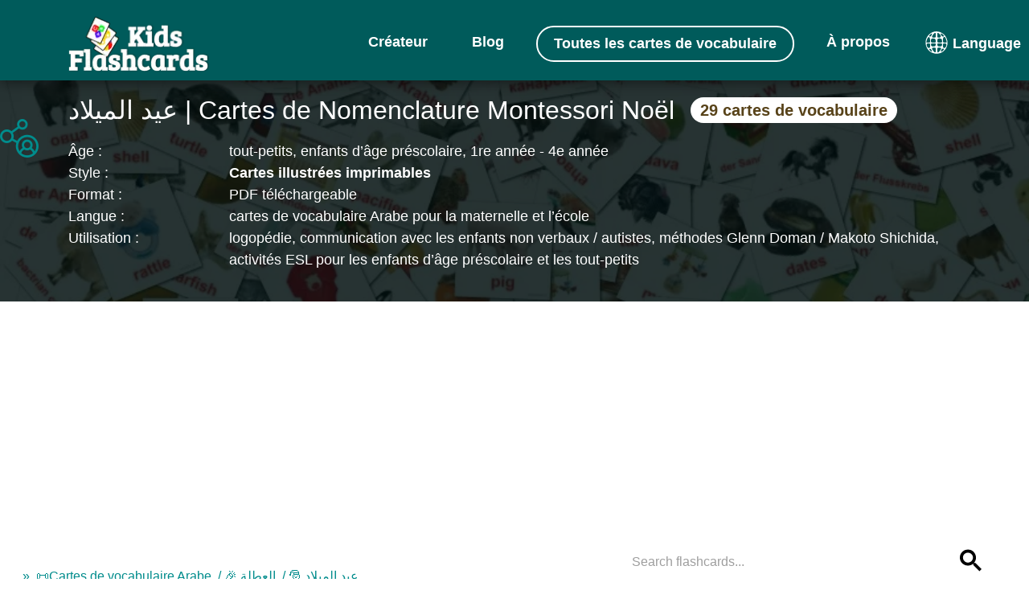

--- FILE ---
content_type: text/html;charset=UTF-8
request_url: https://kids-flashcards.com/fr/free-printable/noel-flashcards-en-arabe
body_size: 56639
content:
<!doctype html><html lang="fr" xmlns="http://www.w3.org/1999/xhtml" class="no-js"><head><link rel="icon" href="https://kids-flashcards.com/favicon.svg" type="image/x-icon"><link rel="mask-icon" href="https://kids-flashcards.com/favicon.svg" color="#000000"><link rel="apple-touch-icon" href="https://kids-flashcards.com/favicon.png"><link rel="apple-touch-icon" href="https://kids-flashcards.com/apple-touch-icon.png"><link rel="apple-touch-icon-precomposed" href="https://kids-flashcards.com/apple-touch-icon-precomposed.png"><link rel="apple-touch-icon" href="https://kids-flashcards.com/apple-touch-icon-120x120.png"><link rel="apple-touch-icon-precomposed" href="https://kids-flashcards.com/apple-touch-icon-120x120-precomposed.png"><link rel="apple-touch-icon" href="https://kids-flashcards.com/apple-touch-icon-152x152.png"><link rel="apple-touch-icon-precomposed" href="https://kids-flashcards.com/apple-touch-icon-152x152-precomposed.png"><title>29 Cartes de Vocabulaire pour Enfants GRATUITES Noël à Imprimer en Arabe | PDF</title><meta http-equiv="Content-Type" content="text/html; charset=utf-8"><meta name="viewport" content="width=device-width,initial-scale=1,maximum-scale=1"><meta name="_csrf" content="ha8aIMnYA9pkPPYH6MlHS6BpEalcoE5_EoxPw4izyYS1LuvS5558GP_rNetJDZM13uRzfZYMPMhsxHxSJbws8byF_eXUGI_l"><meta name="_csrf_header" content="X-CSRF-TOKEN"><meta name="description" content="Créez, téléchargez, imprimez et apprenez avec des cartes de vocabulaire عيد الميلاد GRATUITES en arabe. Parfait pour l’enseignement aux enfants, élèves et étudiants à la maison ou à l’école."><meta name="keywords" content="cartes de vocabulaire pour enfants, cartes éducatives imprimables, fiches éducatives PDF gratuites, cartes Montessori, cartes illustrées à imprimer, fiches d’apprentissage pour enfants, apprentissage ludique, cartes bilingues"><meta name="robots" content="index, follow"><link rel="canonical" href="https://kids-flashcards.com/fr/free-printable/noel-flashcards-en-arabe"><link rel="alternate" href="https://kids-flashcards.com/de/free-printable/neujahr-lernkarten-auf-arabisch" hreflang="de"><link rel="alternate" href="https://kids-flashcards.com/no/free-printable/julflashcards-pa-arabisk" hreflang="no"><link rel="alternate" href="https://kids-flashcards.com/fi/free-printable/joulu-kuvakortit-arabicksi" hreflang="fi"><link rel="alternate" href="https://kids-flashcards.com/ru/free-printable/novyj-god-razvivayushchie-kartochki-na-arabskom" hreflang="ru"><link rel="alternate" href="https://kids-flashcards.com/sv/free-printable/jul-bildkort-pa-arabiska" hreflang="sv"><link rel="alternate" href="https://kids-flashcards.com/pt/free-printable/natal-cartoes-linguagem-em-arabe" hreflang="pt"><link rel="alternate" href="https://kids-flashcards.com/en/free-printable/christmas-flashcards-in-arabic" hreflang="en"><link rel="alternate" href="https://kids-flashcards.com/it/free-printable/natale-flashcards-in-arabo" hreflang="it"><link rel="alternate" href="https://kids-flashcards.com/fr/free-printable/noel-flashcards-en-arabe" hreflang="fr"><link rel="alternate" href="https://kids-flashcards.com/da/free-printable/jul-billedkort-pa-arabisk" hreflang="da"><link rel="alternate" href="https://kids-flashcards.com/es/free-printable/navidad-tarjetas-didacticas-en-arabe" hreflang="es"><link rel="alternate" href="https://kids-flashcards.com/nl/free-printable/kerstmis-flash-kaarten-in-arabisch" hreflang="nl"><meta name="yandex-verification" content="424749aee9f5df13"><meta name="p:domain_verify" content="c35fff86e75f4cb28b318934d19a6684"><meta name="twitter:card" content="summary_large_image"><meta name="twitter:creator" content="@KidsFlashcards"><meta name="twitter:site" content="@KidsFlashcards"><meta name="twitter:domain" content="kids-flashcards.com"><meta name="twitter:title" content="29 Cartes de Vocabulaire pour Enfants GRATUITES Noël à Imprimer en Arabe | PDF"><meta name="twitter:description" content="Créez, téléchargez, imprimez et apprenez avec des cartes de vocabulaire عيد الميلاد GRATUITES en arabe. Parfait pour l’enseignement aux enfants, élèves et étudiants à la maison ou à l’école."><meta name="twitter:image" content="https://kids-flashcards.com/images/ar/38/fb/christmas-arabic-printable-flashcards-fr-4x3.webp"><meta property="og:url" content="https://kids-flashcards.com/fr/free-printable/noel-flashcards-en-arabe"><meta property="og:type" content="website"><meta property="og:title" content="29 Cartes de Vocabulaire pour Enfants GRATUITES Noël à Imprimer en Arabe | PDF"><meta property="og:description" content="Créez, téléchargez, imprimez et apprenez avec des cartes de vocabulaire عيد الميلاد GRATUITES en arabe. Parfait pour l’enseignement aux enfants, élèves et étudiants à la maison ou à l’école."><meta property="og:updated_time" content="2025-03-16T19:14:35.441083156Z"><meta property="og:image" content="https://kids-flashcards.com/images/ar/38/fb/christmas-arabic-printable-flashcards-fr-4x3.webp"><link rel="preconnect" href="//pagead2.googlesyndication.com/" crossorigin><link rel="dns-prefetch" href="//pagead2.googlesyndication.com/"><link rel="preconnect" href="//googleads.g.doubleclick.net/" crossorigin><link rel="dns-prefetch" href="//googleads.g.doubleclick.net/"><link rel="preconnect" href="//tpc.googlesyndication.com/" crossorigin><link rel="preconnect" href="//www.gstatic.com/" crossorigin><script>var requestIdleCallback,isLocalhost=parseInt("0",10);isLocalhost||(requestIdleCallback=window.requestIdleCallback||function(e){let t=Date.now();return setTimeout(function(){e({didTimeout:!1,timeRemaining:function(){return Math.max(0,50-(Date.now()-t))}})},1)})</script><script>window.googlefc=window.googlefc||{},window.googlefc.callbackQueue=window.googlefc.callbackQueue||[];let shouldUnblockConsentTags=e=>{var t;for(t of[e.adStoragePurposeConsentStatus,e.adUserDataPurposeConsentStatus,e.adPersonalizationPurposeConsentStatus,e.analyticsStoragePurposeConsentStatus])switch(t){case googlefc.ConsentModePurposeStatusEnum.CONSENT_MODE_PURPOSE_STATUS_UNKNOWN:return!1;case googlefc.ConsentModePurposeStatusEnum.CONSENT_MODE_PURPOSE_STATUS_GRANTED:break;case googlefc.ConsentModePurposeStatusEnum.CONSENT_MODE_PURPOSE_STATUS_DENIED:return!1;case googlefc.ConsentModePurposeStatusEnum.CONSENT_MODE_PURPOSE_STATUS_NOT_APPLICABLE:case googlefc.ConsentModePurposeStatusEnum.CONSENT_MODE_PURPOSE_STATUS_NOT_CONFIGURED:break;default:console.log("Unexpected consent mode value encountered")}return!0},loadGtagScript=()=>{var e=window,t=document,o="script",a="dataLayer";e[a]=e[a]||[],e[a].push({"gtm.start":(new Date).getTime(),event:"gtm.js"}),e=t.getElementsByTagName(o)[0],(a=t.createElement(o)).async=!0,a.src="https://www.googletagmanager.com/gtm.js?id=GTM-ML5NGG5",e.parentNode.insertBefore(a,e)},loadClarityScript=()=>{var e,t,o,a,n;e=window,n=document,o="script",e[t="clarity"]=e[t]||function(){(e[t].q=e[t].q||[]).push(arguments)},(a=n.createElement(o)).async=1,a.src="https://www.clarity.ms/tag/7a87m4fh6n",(n=n.getElementsByTagName(o)[0]).parentNode.insertBefore(a,n)};googlefc.callbackQueue.push({CONSENT_MODE_DATA_READY:()=>{shouldUnblockConsentTags(googlefc.getGoogleConsentModeValues())&&(loadGtagScript(),requestIdleCallback(function(){loadClarityScript()},{timeout:1e3}),parseInt("${isLoadingPinScript} != null ? 1 : 0",10))&&requestIdleCallback(function(){loadPinterestScript()},{timeout:4e3})}})</script><script>requestIdleCallback(function(){var e=document.createElement("script");e.async=!0,e.src="https://analytics.ahrefs.com/analytics.js",e.setAttribute("data-key","D1LmYdOiplGmFeehhIJXOA"),document.getElementsByTagName("head")[0].appendChild(e)},{timeout:2e3})</script><script>var searchPlaceholder="Rechercher des cartes de vocabulaire...",InitLazyLoad=function(e){var n;"IntersectionObserver"in window&&(n=new IntersectionObserver(function(e,t){e.forEach(function(e){e.isIntersecting&&(null!=(e=e.target).dataset.src&&(e.src=e.dataset.src),null!=e.dataset.srcset&&(e.srcset=e.dataset.srcset),e.classList.remove("lazy"),n.unobserve(e))})}),e.forEach(function(e){n.observe(e)}))};document.addEventListener("DOMContentLoaded",function(){"#!"===window.location.hash&&window.location.replace(window.location.pathname);var e=[].slice.call(document.querySelectorAll("img.lazy"));InitLazyLoad(e)})</script><style>﻿html{-webkit-box-sizing:border-box;box-sizing:border-box;-ms-overflow-style:scrollbar}*,*::before,*::after{-webkit-box-sizing:inherit;box-sizing:inherit}.container{position:relative;margin-left:auto;margin-right:auto;padding-right:15px;padding-left:15px}@media(min-width: 576px){.container{padding-right:15px;padding-left:15px}}@media(min-width: 768px){.container{padding-right:15px;padding-left:15px}}@media(min-width: 992px){.container{padding-right:15px;padding-left:15px}}@media(min-width: 1200px){.container{padding-right:15px;padding-left:15px}}@media(min-width: 576px){.container{width:540px;max-width:100%}}@media(min-width: 768px){.container{width:720px;max-width:100%}}@media(min-width: 992px){.container{width:960px;max-width:100%}}@media(min-width: 1200px){.container{width:1140px;max-width:100%}}.row{display:-webkit-box;display:-webkit-flex;display:-ms-flexbox;display:flex;-webkit-flex-wrap:wrap;-ms-flex-wrap:wrap;flex-wrap:wrap;margin-right:-15px;margin-left:-15px}@media(min-width: 576px){.row{margin-right:-15px;margin-left:-15px}}@media(min-width: 768px){.row{margin-right:-15px;margin-left:-15px}}@media(min-width: 992px){.row{margin-right:-15px;margin-left:-15px}}@media(min-width: 1200px){.row{margin-right:-15px;margin-left:-15px}}.no-gutters{margin-right:0;margin-left:0}.no-gutters > .col,.no-gutters > [class*=col-]{padding-right:0;padding-left:0}.col-1,.col-2,.col-3,.col-4,.col-5,.col-6,.col-7,.col-8,.col-9,.col-10,.col-11,.col-12,.col,.col-sm-1,.col-sm-2,.col-sm-3,.col-sm-4,.col-sm-5,.col-sm-6,.col-sm-7,.col-sm-8,.col-sm-9,.col-sm-10,.col-sm-11,.col-sm-12,.col-sm,.col-md-1,.col-md-2,.col-md-3,.col-md-4,.col-md-5,.col-md-6,.col-md-7,.col-md-8,.col-md-9,.col-md-10,.col-md-11,.col-md-12,.col-md,.col-lg-1,.col-lg-2,.col-lg-3,.col-lg-4,.col-lg-5,.col-lg-6,.col-lg-7,.col-lg-8,.col-lg-9,.col-lg-10,.col-lg-11,.col-lg-12,.col-lg,.col-xl-1,.col-xl-2,.col-xl-3,.col-xl-4,.col-xl-5,.col-xl-6,.col-xl-7,.col-xl-8,.col-xl-9,.col-xl-10,.col-xl-11,.col-xl-12,.col-xl{position:relative;width:100%;min-height:1px;padding-right:15px;padding-left:15px}@media(min-width: 576px){.col-1,.col-2,.col-3,.col-4,.col-5,.col-6,.col-7,.col-8,.col-9,.col-10,.col-11,.col-12,.col,.col-sm-1,.col-sm-2,.col-sm-3,.col-sm-4,.col-sm-5,.col-sm-6,.col-sm-7,.col-sm-8,.col-sm-9,.col-sm-10,.col-sm-11,.col-sm-12,.col-sm,.col-md-1,.col-md-2,.col-md-3,.col-md-4,.col-md-5,.col-md-6,.col-md-7,.col-md-8,.col-md-9,.col-md-10,.col-md-11,.col-md-12,.col-md,.col-lg-1,.col-lg-2,.col-lg-3,.col-lg-4,.col-lg-5,.col-lg-6,.col-lg-7,.col-lg-8,.col-lg-9,.col-lg-10,.col-lg-11,.col-lg-12,.col-lg,.col-xl-1,.col-xl-2,.col-xl-3,.col-xl-4,.col-xl-5,.col-xl-6,.col-xl-7,.col-xl-8,.col-xl-9,.col-xl-10,.col-xl-11,.col-xl-12,.col-xl{padding-right:15px;padding-left:15px}}@media(min-width: 768px){.col-1,.col-2,.col-3,.col-4,.col-5,.col-6,.col-7,.col-8,.col-9,.col-10,.col-11,.col-12,.col,.col-sm-1,.col-sm-2,.col-sm-3,.col-sm-4,.col-sm-5,.col-sm-6,.col-sm-7,.col-sm-8,.col-sm-9,.col-sm-10,.col-sm-11,.col-sm-12,.col-sm,.col-md-1,.col-md-2,.col-md-3,.col-md-4,.col-md-5,.col-md-6,.col-md-7,.col-md-8,.col-md-9,.col-md-10,.col-md-11,.col-md-12,.col-md,.col-lg-1,.col-lg-2,.col-lg-3,.col-lg-4,.col-lg-5,.col-lg-6,.col-lg-7,.col-lg-8,.col-lg-9,.col-lg-10,.col-lg-11,.col-lg-12,.col-lg,.col-xl-1,.col-xl-2,.col-xl-3,.col-xl-4,.col-xl-5,.col-xl-6,.col-xl-7,.col-xl-8,.col-xl-9,.col-xl-10,.col-xl-11,.col-xl-12,.col-xl{padding-right:15px;padding-left:15px}}@media(min-width: 992px){.col-1,.col-2,.col-3,.col-4,.col-5,.col-6,.col-7,.col-8,.col-9,.col-10,.col-11,.col-12,.col,.col-sm-1,.col-sm-2,.col-sm-3,.col-sm-4,.col-sm-5,.col-sm-6,.col-sm-7,.col-sm-8,.col-sm-9,.col-sm-10,.col-sm-11,.col-sm-12,.col-sm,.col-md-1,.col-md-2,.col-md-3,.col-md-4,.col-md-5,.col-md-6,.col-md-7,.col-md-8,.col-md-9,.col-md-10,.col-md-11,.col-md-12,.col-md,.col-lg-1,.col-lg-2,.col-lg-3,.col-lg-4,.col-lg-5,.col-lg-6,.col-lg-7,.col-lg-8,.col-lg-9,.col-lg-10,.col-lg-11,.col-lg-12,.col-lg,.col-xl-1,.col-xl-2,.col-xl-3,.col-xl-4,.col-xl-5,.col-xl-6,.col-xl-7,.col-xl-8,.col-xl-9,.col-xl-10,.col-xl-11,.col-xl-12,.col-xl{padding-right:15px;padding-left:15px}}@media(min-width: 1200px){.col-1,.col-2,.col-3,.col-4,.col-5,.col-6,.col-7,.col-8,.col-9,.col-10,.col-11,.col-12,.col,.col-sm-1,.col-sm-2,.col-sm-3,.col-sm-4,.col-sm-5,.col-sm-6,.col-sm-7,.col-sm-8,.col-sm-9,.col-sm-10,.col-sm-11,.col-sm-12,.col-sm,.col-md-1,.col-md-2,.col-md-3,.col-md-4,.col-md-5,.col-md-6,.col-md-7,.col-md-8,.col-md-9,.col-md-10,.col-md-11,.col-md-12,.col-md,.col-lg-1,.col-lg-2,.col-lg-3,.col-lg-4,.col-lg-5,.col-lg-6,.col-lg-7,.col-lg-8,.col-lg-9,.col-lg-10,.col-lg-11,.col-lg-12,.col-lg,.col-xl-1,.col-xl-2,.col-xl-3,.col-xl-4,.col-xl-5,.col-xl-6,.col-xl-7,.col-xl-8,.col-xl-9,.col-xl-10,.col-xl-11,.col-xl-12,.col-xl{padding-right:15px;padding-left:15px}}.col{-webkit-flex-basis:0;-ms-flex-preferred-size:0;flex-basis:0;-webkit-box-flex:1;-webkit-flex-grow:1;-ms-flex-positive:1;flex-grow:1;max-width:100%}.col-auto{-webkit-box-flex:0;-webkit-flex:0 0 auto;-ms-flex:0 0 auto;flex:0 0 auto;width:auto}.col-1{-webkit-box-flex:0;-webkit-flex:0 0 8.333333%;-ms-flex:0 0 8.333333%;flex:0 0 8.333333%;max-width:8.333333%}.col-2{-webkit-box-flex:0;-webkit-flex:0 0 16.666667%;-ms-flex:0 0 16.666667%;flex:0 0 16.666667%;max-width:16.666667%}.col-3{-webkit-box-flex:0;-webkit-flex:0 0 25%;-ms-flex:0 0 25%;flex:0 0 25%;max-width:25%}.col-4{-webkit-box-flex:0;-webkit-flex:0 0 33.333333%;-ms-flex:0 0 33.333333%;flex:0 0 33.333333%;max-width:33.333333%}.col-5{-webkit-box-flex:0;-webkit-flex:0 0 41.666667%;-ms-flex:0 0 41.666667%;flex:0 0 41.666667%;max-width:41.666667%}.col-6{-webkit-box-flex:0;-webkit-flex:0 0 50%;-ms-flex:0 0 50%;flex:0 0 50%;max-width:50%}.col-7{-webkit-box-flex:0;-webkit-flex:0 0 58.333333%;-ms-flex:0 0 58.333333%;flex:0 0 58.333333%;max-width:58.333333%}.col-8{-webkit-box-flex:0;-webkit-flex:0 0 66.666667%;-ms-flex:0 0 66.666667%;flex:0 0 66.666667%;max-width:66.666667%}.col-9{-webkit-box-flex:0;-webkit-flex:0 0 75%;-ms-flex:0 0 75%;flex:0 0 75%;max-width:75%}.col-10{-webkit-box-flex:0;-webkit-flex:0 0 83.333333%;-ms-flex:0 0 83.333333%;flex:0 0 83.333333%;max-width:83.333333%}.col-11{-webkit-box-flex:0;-webkit-flex:0 0 91.666667%;-ms-flex:0 0 91.666667%;flex:0 0 91.666667%;max-width:91.666667%}.col-12{-webkit-box-flex:0;-webkit-flex:0 0 100%;-ms-flex:0 0 100%;flex:0 0 100%;max-width:100%}@media(min-width: 576px){.col-sm{-webkit-flex-basis:0;-ms-flex-preferred-size:0;flex-basis:0;-webkit-box-flex:1;-webkit-flex-grow:1;-ms-flex-positive:1;flex-grow:1;max-width:100%}.col-sm-auto{-webkit-box-flex:0;-webkit-flex:0 0 auto;-ms-flex:0 0 auto;flex:0 0 auto;width:auto}.col-sm-1{-webkit-box-flex:0;-webkit-flex:0 0 8.333333%;-ms-flex:0 0 8.333333%;flex:0 0 8.333333%;max-width:8.333333%}.col-sm-2{-webkit-box-flex:0;-webkit-flex:0 0 16.666667%;-ms-flex:0 0 16.666667%;flex:0 0 16.666667%;max-width:16.666667%}.col-sm-3{-webkit-box-flex:0;-webkit-flex:0 0 25%;-ms-flex:0 0 25%;flex:0 0 25%;max-width:25%}.col-sm-4{-webkit-box-flex:0;-webkit-flex:0 0 33.333333%;-ms-flex:0 0 33.333333%;flex:0 0 33.333333%;max-width:33.333333%}.col-sm-5{-webkit-box-flex:0;-webkit-flex:0 0 41.666667%;-ms-flex:0 0 41.666667%;flex:0 0 41.666667%;max-width:41.666667%}.col-sm-6{-webkit-box-flex:0;-webkit-flex:0 0 50%;-ms-flex:0 0 50%;flex:0 0 50%;max-width:50%}.col-sm-7{-webkit-box-flex:0;-webkit-flex:0 0 58.333333%;-ms-flex:0 0 58.333333%;flex:0 0 58.333333%;max-width:58.333333%}.col-sm-8{-webkit-box-flex:0;-webkit-flex:0 0 66.666667%;-ms-flex:0 0 66.666667%;flex:0 0 66.666667%;max-width:66.666667%}.col-sm-9{-webkit-box-flex:0;-webkit-flex:0 0 75%;-ms-flex:0 0 75%;flex:0 0 75%;max-width:75%}.col-sm-10{-webkit-box-flex:0;-webkit-flex:0 0 83.333333%;-ms-flex:0 0 83.333333%;flex:0 0 83.333333%;max-width:83.333333%}.col-sm-11{-webkit-box-flex:0;-webkit-flex:0 0 91.666667%;-ms-flex:0 0 91.666667%;flex:0 0 91.666667%;max-width:91.666667%}.col-sm-12{-webkit-box-flex:0;-webkit-flex:0 0 100%;-ms-flex:0 0 100%;flex:0 0 100%;max-width:100%}}@media(min-width: 768px){.col-md{-webkit-flex-basis:0;-ms-flex-preferred-size:0;flex-basis:0;-webkit-box-flex:1;-webkit-flex-grow:1;-ms-flex-positive:1;flex-grow:1;max-width:100%}.col-md-auto{-webkit-box-flex:0;-webkit-flex:0 0 auto;-ms-flex:0 0 auto;flex:0 0 auto;width:auto}.col-md-1{-webkit-box-flex:0;-webkit-flex:0 0 8.333333%;-ms-flex:0 0 8.333333%;flex:0 0 8.333333%;max-width:8.333333%}.col-md-2{-webkit-box-flex:0;-webkit-flex:0 0 16.666667%;-ms-flex:0 0 16.666667%;flex:0 0 16.666667%;max-width:16.666667%}.col-md-3{-webkit-box-flex:0;-webkit-flex:0 0 25%;-ms-flex:0 0 25%;flex:0 0 25%;max-width:25%}.col-md-4{-webkit-box-flex:0;-webkit-flex:0 0 33.333333%;-ms-flex:0 0 33.333333%;flex:0 0 33.333333%;max-width:33.333333%}.col-md-5{-webkit-box-flex:0;-webkit-flex:0 0 41.666667%;-ms-flex:0 0 41.666667%;flex:0 0 41.666667%;max-width:41.666667%}.col-md-6{-webkit-box-flex:0;-webkit-flex:0 0 50%;-ms-flex:0 0 50%;flex:0 0 50%;max-width:50%}.col-md-7{-webkit-box-flex:0;-webkit-flex:0 0 58.333333%;-ms-flex:0 0 58.333333%;flex:0 0 58.333333%;max-width:58.333333%}.col-md-8{-webkit-box-flex:0;-webkit-flex:0 0 66.666667%;-ms-flex:0 0 66.666667%;flex:0 0 66.666667%;max-width:66.666667%}.col-md-9{-webkit-box-flex:0;-webkit-flex:0 0 75%;-ms-flex:0 0 75%;flex:0 0 75%;max-width:75%}.col-md-10{-webkit-box-flex:0;-webkit-flex:0 0 83.333333%;-ms-flex:0 0 83.333333%;flex:0 0 83.333333%;max-width:83.333333%}.col-md-11{-webkit-box-flex:0;-webkit-flex:0 0 91.666667%;-ms-flex:0 0 91.666667%;flex:0 0 91.666667%;max-width:91.666667%}.col-md-12{-webkit-box-flex:0;-webkit-flex:0 0 100%;-ms-flex:0 0 100%;flex:0 0 100%;max-width:100%}}@media(min-width: 992px){.col-lg{-webkit-flex-basis:0;-ms-flex-preferred-size:0;flex-basis:0;-webkit-box-flex:1;-webkit-flex-grow:1;-ms-flex-positive:1;flex-grow:1;max-width:100%}.col-lg-auto{-webkit-box-flex:0;-webkit-flex:0 0 auto;-ms-flex:0 0 auto;flex:0 0 auto;width:auto}.col-lg-1{-webkit-box-flex:0;-webkit-flex:0 0 8.333333%;-ms-flex:0 0 8.333333%;flex:0 0 8.333333%;max-width:8.333333%}.col-lg-2{-webkit-box-flex:0;-webkit-flex:0 0 16.666667%;-ms-flex:0 0 16.666667%;flex:0 0 16.666667%;max-width:16.666667%}.col-lg-3{-webkit-box-flex:0;-webkit-flex:0 0 25%;-ms-flex:0 0 25%;flex:0 0 25%;max-width:25%}.col-lg-4{-webkit-box-flex:0;-webkit-flex:0 0 33.333333%;-ms-flex:0 0 33.333333%;flex:0 0 33.333333%;max-width:33.333333%}.col-lg-5{-webkit-box-flex:0;-webkit-flex:0 0 41.666667%;-ms-flex:0 0 41.666667%;flex:0 0 41.666667%;max-width:41.666667%}.col-lg-6{-webkit-box-flex:0;-webkit-flex:0 0 50%;-ms-flex:0 0 50%;flex:0 0 50%;max-width:50%}.col-lg-7{-webkit-box-flex:0;-webkit-flex:0 0 58.333333%;-ms-flex:0 0 58.333333%;flex:0 0 58.333333%;max-width:58.333333%}.col-lg-8{-webkit-box-flex:0;-webkit-flex:0 0 66.666667%;-ms-flex:0 0 66.666667%;flex:0 0 66.666667%;max-width:66.666667%}.col-lg-9{-webkit-box-flex:0;-webkit-flex:0 0 75%;-ms-flex:0 0 75%;flex:0 0 75%;max-width:75%}.col-lg-10{-webkit-box-flex:0;-webkit-flex:0 0 83.333333%;-ms-flex:0 0 83.333333%;flex:0 0 83.333333%;max-width:83.333333%}.col-lg-11{-webkit-box-flex:0;-webkit-flex:0 0 91.666667%;-ms-flex:0 0 91.666667%;flex:0 0 91.666667%;max-width:91.666667%}.col-lg-12{-webkit-box-flex:0;-webkit-flex:0 0 100%;-ms-flex:0 0 100%;flex:0 0 100%;max-width:100%}.pull-lg-8{right:66.666667%}.push-lg-2{left:16.666667%}.push-lg-6{left:50%}.offset-lg-2{margin-left:16.666667%}.offset-lg-3{margin-left:25%}}@media(min-width: 1200px){.col-xl{-webkit-flex-basis:0;-ms-flex-preferred-size:0;flex-basis:0;-webkit-box-flex:1;-webkit-flex-grow:1;-ms-flex-positive:1;flex-grow:1;max-width:100%}.col-xl-auto{-webkit-box-flex:0;-webkit-flex:0 0 auto;-ms-flex:0 0 auto;flex:0 0 auto;width:auto}.col-xl-1{-webkit-box-flex:0;-webkit-flex:0 0 8.333333%;-ms-flex:0 0 8.333333%;flex:0 0 8.333333%;max-width:8.333333%}.col-xl-2{-webkit-box-flex:0;-webkit-flex:0 0 16.666667%;-ms-flex:0 0 16.666667%;flex:0 0 16.666667%;max-width:16.666667%}.col-xl-3{-webkit-box-flex:0;-webkit-flex:0 0 25%;-ms-flex:0 0 25%;flex:0 0 25%;max-width:25%}.col-xl-4{-webkit-box-flex:0;-webkit-flex:0 0 33.333333%;-ms-flex:0 0 33.333333%;flex:0 0 33.333333%;max-width:33.333333%}.col-xl-5{-webkit-box-flex:0;-webkit-flex:0 0 41.666667%;-ms-flex:0 0 41.666667%;flex:0 0 41.666667%;max-width:41.666667%}.col-xl-6{-webkit-box-flex:0;-webkit-flex:0 0 50%;-ms-flex:0 0 50%;flex:0 0 50%;max-width:50%}.col-xl-7{-webkit-box-flex:0;-webkit-flex:0 0 58.333333%;-ms-flex:0 0 58.333333%;flex:0 0 58.333333%;max-width:58.333333%}.col-xl-8{-webkit-box-flex:0;-webkit-flex:0 0 66.666667%;-ms-flex:0 0 66.666667%;flex:0 0 66.666667%;max-width:66.666667%}.col-xl-9{-webkit-box-flex:0;-webkit-flex:0 0 75%;-ms-flex:0 0 75%;flex:0 0 75%;max-width:75%}.col-xl-10{-webkit-box-flex:0;-webkit-flex:0 0 83.333333%;-ms-flex:0 0 83.333333%;flex:0 0 83.333333%;max-width:83.333333%}.col-xl-11{-webkit-box-flex:0;-webkit-flex:0 0 91.666667%;-ms-flex:0 0 91.666667%;flex:0 0 91.666667%;max-width:91.666667%}.col-xl-12{-webkit-box-flex:0;-webkit-flex:0 0 100%;-ms-flex:0 0 100%;flex:0 0 100%;max-width:100%}}/*! normalize.css v7.0.0 | MIT License | github.com/necolas/normalize.css */html{line-height:1.15;-ms-text-size-adjust:100%;-webkit-text-size-adjust:100%}body{margin:0}article,aside,footer,header,nav,section{display:block}h1{font-size:2em;margin:.67em 0}figcaption,figure,main{display:block}figure{margin:1em 40px}hr{box-sizing:content-box;height:0;overflow:visible}pre{font-family:monospace,monospace;font-size:1em}a{background-color:transparent;-webkit-text-decoration-skip:objects}abbr[title]{border-bottom:none;text-decoration:underline;text-decoration:underline dotted}b,strong{font-weight:inherit}b,strong{font-weight:bolder}code,kbd,samp{font-family:monospace,monospace;font-size:1em}dfn{font-style:italic}mark{background-color:#ff0;color:#000}small{font-size:80%}sub,sup{font-size:75%;line-height:0;position:relative;vertical-align:baseline}sub{bottom:-0.25em}sup{top:-0.5em}audio,video{display:inline-block}audio:not([controls]){display:none;height:0}img{border-style:none}svg:not(:root){overflow:hidden}button,input,optgroup,select,textarea{font-family:sans-serif;font-size:100%;line-height:1.15;margin:0}button,input{overflow:visible}button,select{text-transform:none}button,html [type=button],[type=reset],[type=submit]{-webkit-appearance:button}button::-moz-focus-inner,[type=button]::-moz-focus-inner,[type=reset]::-moz-focus-inner,[type=submit]::-moz-focus-inner{border-style:none;padding:0}button:-moz-focusring,[type=button]:-moz-focusring,[type=reset]:-moz-focusring,[type=submit]:-moz-focusring{outline:1px dotted ButtonText}fieldset{padding:.35em .75em .625em}legend{box-sizing:border-box;color:inherit;display:table;max-width:100%;padding:0;white-space:normal}progress{display:inline-block;vertical-align:baseline}textarea{overflow:auto}[type=checkbox],[type=radio]{box-sizing:border-box;padding:0}[type=number]::-webkit-inner-spin-button,[type=number]::-webkit-outer-spin-button{height:auto}[type=search]{-webkit-appearance:textfield;outline-offset:-2px}[type=search]::-webkit-search-cancel-button,[type=search]::-webkit-search-decoration{-webkit-appearance:none}::-webkit-file-upload-button{-webkit-appearance:button;font:inherit}details,menu{display:block}summary{display:list-item}canvas{display:inline-block}template{display:none}[hidden]{display:none}html{box-sizing:border-box}*,*:before,*:after{box-sizing:inherit}button,input,optgroup,select,textarea{font-family:-apple-system,BlinkMacSystemFont,Roboto,"Helvetica Neue",Arial,sans-serif}ul:not(.browser-default){padding-left:0;list-style-type:none}ul:not(.browser-default) > li{list-style-type:none}a{color:#039be5;text-decoration:none;-webkit-tap-highlight-color:transparent}.valign-wrapper{display:flex;align-items:center}.clearfix{clear:both}.z-depth-0{box-shadow:none !important}.z-depth-1,.sidenav,.collapsible,.dropdown-content,.btn-floating,.btn,.btn-small,.btn-large,.toast,.card,.card-panel,nav{box-shadow:0 2px 2px 0 rgba(0,0,0,.14),0 3px 1px -2px rgba(0,0,0,.12),0 1px 5px 0 rgba(0,0,0,.2)}.z-depth-1-half,.btn-floating:hover,.btn:hover,.btn-small:hover,.btn-large:hover{box-shadow:0 3px 3px 0 rgba(0,0,0,.14),0 1px 7px 0 rgba(0,0,0,.12),0 3px 1px -1px rgba(0,0,0,.2)}.z-depth-2{box-shadow:0 4px 5px 0 rgba(0,0,0,.14),0 1px 10px 0 rgba(0,0,0,.12),0 2px 4px -1px rgba(0,0,0,.3)}.z-depth-3{box-shadow:0 8px 17px 2px rgba(0,0,0,.14),0 3px 14px 2px rgba(0,0,0,.12),0 5px 5px -3px rgba(0,0,0,.2)}.z-depth-4{box-shadow:0 16px 24px 2px rgba(0,0,0,.14),0 6px 30px 5px rgba(0,0,0,.12),0 8px 10px -7px rgba(0,0,0,.2)}.z-depth-5,.modal{box-shadow:0 24px 38px 3px rgba(0,0,0,.14),0 9px 46px 8px rgba(0,0,0,.12),0 11px 15px -7px rgba(0,0,0,.2)}.hoverable{transition:box-shadow .25s}.hoverable:hover{box-shadow:0 8px 17px 0 rgba(0,0,0,.2),0 6px 20px 0 rgba(0,0,0,.19)}.divider{height:1px;overflow:hidden;background-color:#e0e0e0}blockquote{margin:20px 0;padding-left:1.5rem;border-left:5px solid #008c8c}i{line-height:inherit}i.left{float:left;margin-right:15px}i.right{float:right;margin-left:15px}i.tiny{font-size:1rem}i.small{font-size:2rem}i.medium{font-size:4rem}i.large{font-size:6rem}img.responsive-img,video.responsive-video{max-width:100%;height:auto}ul.staggered-list li{opacity:0}.fade-in{opacity:0;transform-origin:0 50%}table,th,td{border:none}table{width:100%;display:table;border-collapse:collapse;border-spacing:0}table.striped tr{border-bottom:none}table.striped > tbody > tr:nth-child(odd){background-color:rgba(242,242,242,.5)}table.striped > tbody > tr > td{border-radius:0}table.highlight > tbody > tr{transition:background-color .25s ease}table.highlight > tbody > tr:hover{background-color:rgba(242,242,242,.5)}table.centered thead tr th,table.centered tbody tr td{text-align:center}tr{border-bottom:1px solid rgba(0,0,0,.12)}td,th{padding:15px 5px;display:table-cell;text-align:left;vertical-align:middle;border-radius:2px}@media only screen and (max-width : 992px){table.responsive-table{width:100%;border-collapse:collapse;border-spacing:0;display:block;position:relative}table.responsive-table td:empty:before{content:" "}table.responsive-table th,table.responsive-table td{margin:0;vertical-align:top}table.responsive-table th{text-align:left}table.responsive-table thead{display:block;float:left}table.responsive-table thead tr{display:block;padding:0 10px 0 0}table.responsive-table thead tr th::before{content:" "}table.responsive-table tbody{display:block;width:auto;position:relative;overflow-x:auto;white-space:nowrap}table.responsive-table tbody tr{display:inline-block;vertical-align:top}table.responsive-table th{display:block;text-align:right}table.responsive-table td{display:block;min-height:1.25em;text-align:left}table.responsive-table tr{border-bottom:none;padding:0 10px}table.responsive-table thead{border:0;border-right:1px solid rgba(0,0,0,.12)}}.hide{display:none !important}.show{display:block}.left-align,.text-left{text-align:left}.right-align,.text-right{text-align:right}.center,.center-align,.text-center{text-align:center}.left{float:left !important}.right{float:right !important}.no-select{user-select:none}.circle{border-radius:50%}.center-block{display:block;margin-left:auto;margin-right:auto}.truncate{display:block;white-space:nowrap;overflow:hidden;text-overflow:ellipsis}.no-padding{padding:0 !important}.material-icons{text-rendering:optimizeLegibility;font-feature-settings:"liga"}nav{color:#fff;background-color:#008c8c;width:100%;height:56px;line-height:56px}nav.nav-extended{height:auto}nav.nav-extended .nav-wrapper{min-height:56px;height:auto}nav.nav-extended .nav-content{position:relative;line-height:normal}nav a{color:#fff}nav i,nav [class^=mdi-],nav [class*=mdi-],nav i.material-icons{display:block;font-size:24px;height:56px;line-height:56px}nav .nav-wrapper{position:relative;height:100%}@media only screen and (min-width : 993px){nav a.sidenav-trigger{display:none}}nav .sidenav-trigger{float:left;position:relative;z-index:1;height:56px;margin:0 18px}nav .sidenav-trigger i{height:56px;line-height:56px}nav .brand-logo{position:absolute;color:#fff;display:inline-block;font-size:2.1rem;padding:0}nav .brand-logo.center{left:50%;transform:translateX(-50%)}@media only screen and (max-width : 992px){nav .brand-logo{left:50%;transform:translateX(-50%)}nav .brand-logo.left,nav .brand-logo.right{padding:0;transform:none}nav .brand-logo.left{left:.5rem}nav .brand-logo.right{right:.5rem;left:auto}}nav .brand-logo.right{right:.5rem;padding:0}nav .brand-logo i,nav .brand-logo [class^=mdi-],nav .brand-logo [class*=mdi-],nav .brand-logo i.material-icons{float:left;margin-right:15px}nav .nav-title{display:inline-block;font-size:32px;padding:28px 0}nav ul{margin:0}nav ul li{transition:background-color .3s;float:left;padding:0}nav ul li.active{background-color:rgba(0,0,0,.1)}nav ul a{transition:background-color .3s;font-size:1rem;color:#fff;display:block;padding:0 15px;cursor:pointer}nav ul a.btn,nav ul a.btn-small,nav ul a.btn-large,nav ul a.btn-flat,nav ul a.btn-floating{margin-top:-2px;margin-left:15px;margin-right:15px}nav ul a.btn > .material-icons,nav ul a.btn-small > .material-icons,nav ul a.btn-large > .material-icons,nav ul a.btn-flat > .material-icons,nav ul a.btn-floating > .material-icons{height:inherit;line-height:inherit}nav ul a:hover{background-color:rgba(0,0,0,.1)}nav ul.left{float:left}nav form{height:100%}nav .input-field{margin:0;height:100%}nav .input-field input{height:100%;font-size:1.2rem;border:none;padding-left:2rem}nav .input-field input:focus,nav .input-field input[type=text]:valid,nav .input-field input[type=password]:valid,nav .input-field input[type=email]:valid,nav .input-field input[type=url]:valid,nav .input-field input[type=date]:valid{border:none;box-shadow:none}nav .input-field label{top:0;left:0}nav .input-field label i{color:rgba(255,255,255,.7);transition:color .3s}nav .input-field label.active i{color:#fff}.navbar-fixed{position:relative;height:56px;z-index:997}.navbar-fixed nav{position:fixed}@media only screen and (min-width : 601px){nav.nav-extended .nav-wrapper{min-height:64px}nav,nav .nav-wrapper i,nav a.sidenav-trigger,nav a.sidenav-trigger i{height:64px;line-height:64px}.navbar-fixed{height:64px}}a{text-decoration:none}html{line-height:1.5;font-family:-apple-system,BlinkMacSystemFont,Roboto,"Helvetica Neue",Arial,sans-serif;color:#484c50}@media only screen and (min-width: 0){html{font-size:17px}}@media only screen and (min-width: 992px){html{font-size:16.5px}}@media only screen and (min-width: 1200px){html{font-size:16px}}h1,h2,h3,h4,h5,h6{color:#484c50;font-weight:300}h1{font-size:36px}h2{font-size:32px}h3{font-size:20px}@media only screen and (max-width: 992px){h1{font-size:28.8px}h2{font-size:25.6px}h3{font-size:16px}}h1 a,h2 a,h3 a,h4 a,h5 a,h6 a{font-weight:inherit}em{font-style:italic}small{font-size:75%}.light{font-weight:300}.thin{font-weight:200}@media only screen and (min-width: 360px){.flow-text{font-size:1.2rem}}@media only screen and (min-width: 390px){.flow-text{font-size:1.224rem}}@media only screen and (min-width: 420px){.flow-text{font-size:1.248rem}}@media only screen and (min-width: 450px){.flow-text{font-size:1.272rem}}@media only screen and (min-width: 480px){.flow-text{font-size:1.296rem}}@media only screen and (min-width: 510px){.flow-text{font-size:1.32rem}}@media only screen and (min-width: 540px){.flow-text{font-size:1.344rem}}@media only screen and (min-width: 570px){.flow-text{font-size:1.368rem}}@media only screen and (min-width: 600px){.flow-text{font-size:1.392rem}}@media only screen and (min-width: 630px){.flow-text{font-size:1.416rem}}@media only screen and (min-width: 660px){.flow-text{font-size:1.44rem}}@media only screen and (min-width: 690px){.flow-text{font-size:1.464rem}}@media only screen and (min-width: 720px){.flow-text{font-size:1.488rem}}@media only screen and (min-width: 750px){.flow-text{font-size:1.512rem}}@media only screen and (min-width: 780px){.flow-text{font-size:1.536rem}}@media only screen and (min-width: 810px){.flow-text{font-size:1.56rem}}@media only screen and (min-width: 840px){.flow-text{font-size:1.584rem}}@media only screen and (min-width: 870px){.flow-text{font-size:1.608rem}}@media only screen and (min-width: 900px){.flow-text{font-size:1.632rem}}@media only screen and (min-width: 930px){.flow-text{font-size:1.656rem}}@media only screen and (min-width: 960px){.flow-text{font-size:1.68rem}}@media only screen and (max-width: 360px){.flow-text{font-size:1.2rem}}.scale-transition{transition:transform .3s cubic-bezier(0.53, 0.01, 0.36, 1.63) !important}.scale-transition.scale-out{transform:scale(0);transition:transform .2s !important}.scale-transition.scale-in{transform:scale(1)}.card-panel{transition:box-shadow .25s;padding:24px;margin:.5rem 0 1rem 0;border-radius:2px;background-color:#fff}.card{position:relative;margin:.5rem 0 1rem 0;background-color:#fff;transition:box-shadow .25s;border-radius:2px}.card .card-title{font-size:24px;font-weight:300}.card .card-title.activator{cursor:pointer}.card.small,.card.medium,.card.large{position:relative}.card.small .card-image,.card.medium .card-image,.card.large .card-image{max-height:60%;overflow:hidden}.card.small .card-image + .card-content,.card.medium .card-image + .card-content,.card.large .card-image + .card-content{max-height:40%}.card.small .card-content,.card.medium .card-content,.card.large .card-content{max-height:100%;overflow:hidden}.card.small .card-action,.card.medium .card-action,.card.large .card-action{position:absolute;bottom:0;left:0;right:0}.card.small{height:300px}.card.medium{height:400px}.card.large{height:500px}.card.horizontal{display:flex}.card.horizontal.small .card-image,.card.horizontal.medium .card-image,.card.horizontal.large .card-image{height:100%;max-height:none;overflow:visible}.card.horizontal.small .card-image img,.card.horizontal.medium .card-image img,.card.horizontal.large .card-image img{height:100%}.card.horizontal .card-image{max-width:50%}.card.horizontal .card-image img{border-radius:2px 0 0 2px;max-width:100%;max-height:56%;width:auto}.card.horizontal .card-stacked{display:flex;flex-direction:column;flex:1;position:relative}.card.horizontal .card-stacked .card-content{flex-grow:1}.card.sticky-action .card-action{z-index:2}.card.sticky-action .card-reveal{z-index:1;padding-bottom:64px}.card .card-image{position:relative}.card .card-image img{display:block;border-radius:2px 2px 0 0;position:relative;left:0;right:0;top:0;bottom:0;width:100%}.card .card-image .card-title{color:#fff;position:absolute;bottom:0;left:0;max-width:100%;padding:24px}.card .card-content{padding:24px;border-radius:0 0 2px 2px}.card .card-content p{margin:0}.card .card-content .card-title{display:block;line-height:32px;margin-bottom:8px}.card .card-content .card-title i{line-height:32px}.card .card-action{background-color:inherit;border-top:1px solid rgba(160,160,160,.2);position:relative;padding:16px 24px}.card .card-action:last-child{border-radius:0 0 2px 2px}.card .card-action a:not(.btn):not(.btn-small):not(.btn-large):not(.btn-large):not(.btn-floating){color:#e99c00;margin-right:24px;transition:color .3s ease;text-transform:uppercase}.card .card-action a:not(.btn):not(.btn-small):not(.btn-large):not(.btn-large):not(.btn-floating):hover{color:#ffc550}.card .card-reveal{padding:24px;position:absolute;background-color:#fff;width:100%;overflow-y:auto;left:0;top:100%;height:100%;z-index:3;display:none}.card .card-reveal .card-title{cursor:pointer;display:block}#toast-container{display:block;position:fixed;z-index:10000}@media only screen and (max-width : 600px){#toast-container{min-width:100%;bottom:0%}}@media only screen and (min-width : 601px)and (max-width : 992px){#toast-container{left:5%;bottom:7%;max-width:90%}}@media only screen and (min-width : 993px){#toast-container{top:10%;right:7%;max-width:86%}}.toast{border-radius:2px;top:35px;width:auto;margin-top:10px;position:relative;max-width:100%;height:auto;min-height:48px;line-height:1.5em;background-color:#323232;padding:10px 25px;font-size:1.1rem;font-weight:300;color:#fff;display:flex;align-items:center;justify-content:space-between;cursor:default}.toast .toast-action{color:#eeff41;font-weight:500;margin-right:-25px;margin-left:3rem}.toast.rounded{border-radius:24px}@media only screen and (max-width : 600px){.toast{width:100%;border-radius:0}}.tabs{position:relative;overflow-x:auto;overflow-y:hidden;height:auto;width:100%;background-color:#fff;margin:0 auto;white-space:nowrap}.tabs.tabs-transparent{background-color:transparent}.tabs.tabs-transparent .tab a,.tabs.tabs-transparent .tab.disabled a,.tabs.tabs-transparent .tab.disabled a:hover{color:rgba(255,255,255,.7)}.tabs.tabs-transparent .tab a:hover,.tabs.tabs-transparent .tab a.active{color:#fff}.tabs.tabs-transparent .indicator{background-color:#fff}.tabs.tabs-fixed-width{display:flex}.tabs.tabs-fixed-width .tab{flex-grow:1}.tabs .tab{display:inline-block;text-align:center;height:auto;padding:0;margin:0;text-transform:uppercase}.tabs .tab a{color:rgba(0,140,140,.7);display:block;width:100%;height:100%;padding:0 24px;font-size:14px;text-overflow:ellipsis;overflow:hidden;transition:color .28s ease,background-color .28s ease}.tabs .tab a:focus,.tabs .tab a:focus.active{background-color:rgba(0,140,140,.2);outline:none}.tabs .tab a:hover,.tabs .tab a.active{background-color:transparent;color:#008c8c}.tabs .tab.disabled a,.tabs .tab.disabled a:hover{color:rgba(0,140,140,.4);cursor:default}.tabs .indicator{position:absolute;bottom:0;height:2px;background-color:#008c8c;will-change:left,right}@media only screen and (max-width : 992px){.tabs{display:flex}.tabs .tab{flex-grow:1}.tabs .tab a{padding:0 12px}}.btn,.btn-small,.btn-large,.btn-flat{border:none;border-radius:4px;display:inline-block;height:36px;line-height:36px;padding:0 16px;vertical-align:middle;-webkit-tap-highlight-color:transparent}.btn,.btn-small,.btn-large{height:auto;margin-right:4px;margin-bottom:4px;font-weight:600;-webkit-border-radius:4px;-moz-border-radius:4px;-ms-border-radius:4px;border-radius:4px;-webkit-transition:.5s;-o-transition:.5s;transition:.5s}.btn.disabled,.btn-floating.disabled,.btn-large.disabled,.btn-small.disabled,.btn-flat.disabled,.btn:disabled,.btn-floating:disabled,.btn-large:disabled,.btn-small:disabled,.btn-flat:disabled,.btn[disabled],.btn-floating[disabled],.btn-large[disabled],.btn-small[disabled],.btn-flat[disabled]{pointer-events:none;background-color:#dfdfdf !important;box-shadow:none;color:#9f9f9f !important;cursor:default}.btn.disabled:hover,.btn-floating.disabled:hover,.btn-large.disabled:hover,.btn-small.disabled:hover,.btn-flat.disabled:hover,.btn:disabled:hover,.btn-floating:disabled:hover,.btn-large:disabled:hover,.btn-small:disabled:hover,.btn-flat:disabled:hover,.btn[disabled]:hover,.btn-floating[disabled]:hover,.btn-large[disabled]:hover,.btn-small[disabled]:hover,.btn-flat[disabled]:hover{background-color:#dfdfdf !important;color:#9f9f9f !important}.btn,.btn-floating,.btn-large,.btn-small,.btn-flat{font-size:1.3rem;outline:0}.btn i,.btn-floating i,.btn-large i,.btn-small i,.btn-flat i{font-size:1.3rem;line-height:inherit}.btn:focus,.btn-small:focus,.btn-large:focus,.btn-floating:focus{background-color:#005959}.btn,.btn-small,.btn-large{text-decoration:none;color:#fff;background-color:#008c8c;text-align:center;letter-spacing:.5px;transition:background-color .2s ease-out;cursor:pointer}.btn:hover,.btn-small:hover,.btn-large:hover{background-color:#00a6a6}.btn-floating{display:inline-block;color:#fff;position:relative;overflow:hidden;z-index:1;width:40px;height:40px;line-height:40px;padding:0;background-color:#e99c00;border-radius:50%;transition:background-color .3s;cursor:pointer;vertical-align:middle}.btn-floating:hover{background-color:#e99c00}.btn-floating:before{border-radius:0}.btn-floating.btn-large{width:56px;height:56px;padding:0}.btn-floating.btn-large.halfway-fab{bottom:-28px}.btn-floating.btn-large i{line-height:56px}.btn-floating.btn-small{width:32.4px;height:32.4px}.btn-floating.btn-small.halfway-fab{bottom:-16.2px}.btn-floating.btn-small i{line-height:32.4px}.btn-floating.halfway-fab{position:absolute;right:24px;bottom:-20px}.btn-floating.halfway-fab.left{right:auto;left:24px}.btn-floating i{width:inherit;display:inline-block;text-align:center;color:#fff;font-size:1.6rem;line-height:40px}button.btn-floating{border:none}.fixed-action-btn{position:fixed;right:23px;bottom:23px;padding-top:15px;margin-bottom:0;z-index:997}.fixed-action-btn.active ul{visibility:visible}.fixed-action-btn.direction-left,.fixed-action-btn.direction-right{padding:0 0 0 15px}.fixed-action-btn.direction-left ul,.fixed-action-btn.direction-right ul{text-align:right;right:64px;top:50%;transform:translateY(-50%);height:100%;left:auto;width:500px}.fixed-action-btn.direction-left ul li,.fixed-action-btn.direction-right ul li{display:inline-block;margin:7.5px 15px 0 0}.fixed-action-btn.direction-right{padding:0 15px 0 0}.fixed-action-btn.direction-right ul{text-align:left;direction:rtl;left:64px;right:auto}.fixed-action-btn.direction-right ul li{margin:7.5px 0 0 15px}.fixed-action-btn.direction-bottom{padding:0 0 15px 0}.fixed-action-btn.direction-bottom ul{top:64px;bottom:auto;display:flex;flex-direction:column-reverse}.fixed-action-btn.direction-bottom ul li{margin:15px 0 0 0}.fixed-action-btn.toolbar{padding:0;height:56px}.fixed-action-btn.toolbar.active > a i{opacity:0}.fixed-action-btn.toolbar ul{display:flex;top:0;bottom:0;z-index:1}.fixed-action-btn.toolbar ul li{flex:1;display:inline-block;margin:0;height:100%;transition:none}.fixed-action-btn.toolbar ul li a{display:block;overflow:hidden;position:relative;width:100%;height:100%;background-color:transparent;box-shadow:none;color:#fff;line-height:56px;z-index:1}.fixed-action-btn.toolbar ul li a i{line-height:inherit}.fixed-action-btn ul{left:0;right:0;text-align:center;position:absolute;bottom:64px;margin:0;visibility:hidden}.fixed-action-btn ul li{margin-bottom:15px}.fixed-action-btn ul a.btn-floating{opacity:0}.fixed-action-btn .fab-backdrop{position:absolute;top:0;left:0;z-index:-1;width:40px;height:40px;background-color:#e99c00;border-radius:50%;transform:scale(0)}.btn-flat{box-shadow:none;background-color:transparent;color:#343434;cursor:pointer;transition:background-color .2s}.btn-flat:focus,.btn-flat:hover{box-shadow:none}.btn-flat:focus{background-color:rgba(0,0,0,.1)}.btn-flat.disabled,.btn-flat.btn-flat[disabled]{background-color:transparent !important;color:#b3b3b3 !important;cursor:default}.btn-large{height:54px;line-height:54px;font-size:15px;padding:0 28px}.btn-large i{font-size:1.6rem}.btn-small{height:32.4px;line-height:32.4px;font-size:13px}.btn-small i{font-size:1.2rem}.btn-block{display:block}.dropdown-content{background-color:#fff;margin:0;display:none;min-width:100px;overflow-y:auto;opacity:0;position:absolute;left:0;top:0;z-index:9999;transform-origin:0 0}.dropdown-content:focus{outline:0}.dropdown-content li{clear:both;color:#484c50;cursor:pointer;min-height:50px;line-height:1.5rem;width:100%;text-align:left}.dropdown-content li:hover,.dropdown-content li.active{background-color:#eee}.dropdown-content li:focus{outline:none}.dropdown-content li.divider{min-height:0;height:1px}.dropdown-content li > a,.dropdown-content li > span{font-size:16px;color:#008c8c;display:block;line-height:22px;padding:14px 16px}.dropdown-content li > span > label{top:1px;left:0;height:18px}.dropdown-content li > a > i{height:inherit;line-height:inherit;float:left;margin:0 24px 0 0;width:24px}body.keyboard-focused .dropdown-content li:focus{background-color:#dadada}.input-field.col .dropdown-content [type=checkbox] + label{top:1px;left:0;height:18px;transform:none}.dropdown-trigger{cursor:pointer}/*!
 * Waves v0.6.0
 * http://fian.my.id/Waves
 *
 * Copyright 2014 Alfiana E. Sibuea and other contributors
 * Released under the MIT license
 * https://github.com/fians/Waves/blob/master/LICENSE
 */.waves-effect{position:relative;cursor:pointer;display:inline-block;overflow:hidden;user-select:none;-webkit-tap-highlight-color:transparent;vertical-align:middle;z-index:1;transition:.3s ease-out}.waves-effect .waves-ripple{position:absolute;border-radius:50%;width:20px;height:20px;margin-top:-10px;margin-left:-10px;opacity:0;background:rgba(0,0,0,.2);transition:all .7s ease-out;transition-property:transform,opacity;transform:scale(0);pointer-events:none}.waves-effect.waves-light .waves-ripple{background-color:rgba(255,255,255,.45)}.waves-effect.waves-red .waves-ripple{background-color:rgba(244,67,54,.7)}.waves-effect.waves-yellow .waves-ripple{background-color:rgba(255,235,59,.7)}.waves-effect.waves-orange .waves-ripple{background-color:rgba(255,152,0,.7)}.waves-effect.waves-purple .waves-ripple{background-color:rgba(156,39,176,.7)}.waves-effect.waves-green .waves-ripple{background-color:rgba(76,175,80,.7)}.waves-effect.waves-teal .waves-ripple{background-color:rgba(0,150,136,.7)}.waves-effect input[type=button],.waves-effect input[type=reset],.waves-effect input[type=submit]{border:0;font-style:normal;font-size:inherit;text-transform:inherit;background:none}.waves-effect img{position:relative;z-index:-1}.waves-notransition{transition:none !important}.waves-circle{transform:translateZ(0);-webkit-mask-image:-webkit-radial-gradient(circle, white 100%, black 100%)}.waves-input-wrapper{border-radius:.2em;vertical-align:bottom}.waves-input-wrapper .waves-button-input{position:relative;top:0;left:0;z-index:1}.waves-circle{text-align:center;width:2.5em;height:2.5em;line-height:2.5em;border-radius:50%;-webkit-mask-image:none}.waves-block{display:block}.waves-effect .waves-ripple{z-index:-1}.modal{display:none;position:fixed;left:0;right:0;background-color:#fafafa;padding:0;max-height:70%;width:55%;margin:auto;overflow-y:auto;border-radius:2px;will-change:top,opacity}.modal:focus{outline:none}@media only screen and (max-width : 992px){.modal{width:80%}}.modal h1,.modal h2,.modal h3,.modal h4{margin-top:0}.modal .modal-content{padding:24px}.modal .modal-close{cursor:pointer}.modal .modal-footer{border-radius:0 0 2px 2px;background-color:#e5e5e5;padding:4px 6px;height:70px;width:100%;text-align:right}.modal .modal-footer .btn,.modal .modal-footer .btn-large,.modal .modal-footer .btn-small,.modal .modal-footer .btn-flat{margin:6px 0}.modal-overlay{position:fixed;z-index:999;top:-25%;left:0;bottom:0;right:0;height:125%;width:100%;background:#000;display:none;will-change:opacity}.modal.modal-fixed-footer{padding:0;height:70%}.modal.modal-fixed-footer .modal-content{position:absolute;height:calc(100% - 56px);max-height:100%;width:100%;overflow-y:auto}.modal.modal-fixed-footer .modal-footer{border-top:1px solid rgba(0,0,0,.1);position:absolute;bottom:0}.modal.bottom-sheet{top:auto;bottom:-100%;margin:0;width:100%;max-height:45%;border-radius:0;will-change:bottom,opacity}.collapsible{border-top:1px solid #ddd;border-right:1px solid #ddd;border-left:1px solid #ddd;margin:.5rem 0 1rem 0}.collapsible-header{display:flex;cursor:pointer;-webkit-tap-highlight-color:transparent;line-height:1.5;padding:1rem;background-color:#fff;border-bottom:1px solid #ddd}.collapsible-header:focus{outline:0}.collapsible-header i{width:2rem;font-size:1.6rem;display:inline-block;text-align:center;margin-right:1rem}.keyboard-focused .collapsible-header:focus{background-color:#eee}.collapsible-body{display:none;border-bottom:1px solid #ddd;box-sizing:border-box;padding:2rem}.sidenav .collapsible,.sidenav.fixed .collapsible{border:none;box-shadow:none}.sidenav .collapsible li,.sidenav.fixed .collapsible li{padding:0}.sidenav .collapsible-header,.sidenav.fixed .collapsible-header{background-color:transparent;border:none;line-height:inherit;height:inherit;padding:0 16px}.sidenav .collapsible-header:hover,.sidenav.fixed .collapsible-header:hover{background-color:rgba(0,0,0,.05)}.sidenav .collapsible-header i,.sidenav.fixed .collapsible-header i{line-height:inherit}.sidenav .collapsible-body,.sidenav.fixed .collapsible-body{border:0;background-color:#fff}.sidenav .collapsible-body li a,.sidenav.fixed .collapsible-body li a{padding:0 23.5px 0 31px}.collapsible.popout{border:none;box-shadow:none}.collapsible.popout > li{box-shadow:0 2px 5px 0 rgba(0,0,0,.16),0 2px 10px 0 rgba(0,0,0,.12);margin:0 24px;transition:margin .35s cubic-bezier(0.25, 0.46, 0.45, 0.94)}.collapsible.popout > li.active{box-shadow:0 5px 11px 0 rgba(0,0,0,.18),0 4px 15px 0 rgba(0,0,0,.15);margin:16px 0}.chip{display:inline-block;height:32px;font-size:13px;font-weight:500;color:rgba(0,0,0,.6);line-height:32px;padding:0 12px;border-radius:16px;background-color:#e4e4e4;margin-bottom:5px;margin-right:5px}.chip:focus{outline:none;background-color:#26a69a;color:#fff}.chip > img{float:left;margin:0 8px 0 -12px;height:32px;width:32px;border-radius:50%}.chip .close{cursor:pointer;float:right;font-size:16px;line-height:32px;padding-left:8px}.chips{border:none;border-bottom:1px solid #9e9e9e;box-shadow:none;margin:0 0 8px 0;min-height:45px;outline:none;transition:all .3s}.chips.focus{border-bottom:1px solid #26a69a;box-shadow:0 1px 0 0 #26a69a}.chips:hover{cursor:text}.chips .input{background:none;border:0;color:rgba(0,0,0,.6);display:inline-block;font-size:16px;height:3rem;line-height:32px;outline:0;margin:0;padding:0 !important;width:120px !important}.chips .input:focus{border:0 !important;box-shadow:none !important}.chips .autocomplete-content{margin-top:0;margin-bottom:0}.prefix ~ .chips{margin-left:3rem;width:92%;width:calc(100% - 3rem)}.chips:empty ~ label{font-size:.8rem;transform:translateY(-140%)}select:focus{outline:1px solid #7dffff}button:focus{outline:none;background-color:#00a0a0}label{font-size:.8rem;color:#9e9e9e}::placeholder{color:#9e9e9e}input:not([type]),input[type=text]:not(.browser-default),input[type=password]:not(.browser-default),input[type=email]:not(.browser-default),input[type=url]:not(.browser-default),input[type=time]:not(.browser-default),input[type=date]:not(.browser-default),input[type=datetime]:not(.browser-default),input[type=datetime-local]:not(.browser-default),input[type=tel]:not(.browser-default),input[type=number]:not(.browser-default),input[type=search]:not(.browser-default),textarea.materialize-textarea{background-color:transparent;border:none;border-bottom:1px solid #9e9e9e;border-radius:0;outline:none;height:3rem;width:100%;font-size:16px;margin:0 0 8px 0;padding:0;box-shadow:none;box-sizing:content-box;transition:box-shadow .3s,border .3s}input:not([type]):disabled,input:not([type])[readonly=readonly],input[type=text]:not(.browser-default):disabled,input[type=text]:not(.browser-default)[readonly=readonly],input[type=password]:not(.browser-default):disabled,input[type=password]:not(.browser-default)[readonly=readonly],input[type=email]:not(.browser-default):disabled,input[type=email]:not(.browser-default)[readonly=readonly],input[type=url]:not(.browser-default):disabled,input[type=url]:not(.browser-default)[readonly=readonly],input[type=time]:not(.browser-default):disabled,input[type=time]:not(.browser-default)[readonly=readonly],input[type=date]:not(.browser-default):disabled,input[type=date]:not(.browser-default)[readonly=readonly],input[type=datetime]:not(.browser-default):disabled,input[type=datetime]:not(.browser-default)[readonly=readonly],input[type=datetime-local]:not(.browser-default):disabled,input[type=datetime-local]:not(.browser-default)[readonly=readonly],input[type=tel]:not(.browser-default):disabled,input[type=tel]:not(.browser-default)[readonly=readonly],input[type=number]:not(.browser-default):disabled,input[type=number]:not(.browser-default)[readonly=readonly],input[type=search]:not(.browser-default):disabled,input[type=search]:not(.browser-default)[readonly=readonly],textarea.materialize-textarea:disabled,textarea.materialize-textarea[readonly=readonly]{color:rgba(0,0,0,.42);border-bottom:1px dotted rgba(0,0,0,.42)}input:not([type]):disabled + label,input:not([type])[readonly=readonly] + label,input[type=text]:not(.browser-default):disabled + label,input[type=text]:not(.browser-default)[readonly=readonly] + label,input[type=password]:not(.browser-default):disabled + label,input[type=password]:not(.browser-default)[readonly=readonly] + label,input[type=email]:not(.browser-default):disabled + label,input[type=email]:not(.browser-default)[readonly=readonly] + label,input[type=url]:not(.browser-default):disabled + label,input[type=url]:not(.browser-default)[readonly=readonly] + label,input[type=time]:not(.browser-default):disabled + label,input[type=time]:not(.browser-default)[readonly=readonly] + label,input[type=date]:not(.browser-default):disabled + label,input[type=date]:not(.browser-default)[readonly=readonly] + label,input[type=datetime]:not(.browser-default):disabled + label,input[type=datetime]:not(.browser-default)[readonly=readonly] + label,input[type=datetime-local]:not(.browser-default):disabled + label,input[type=datetime-local]:not(.browser-default)[readonly=readonly] + label,input[type=tel]:not(.browser-default):disabled + label,input[type=tel]:not(.browser-default)[readonly=readonly] + label,input[type=number]:not(.browser-default):disabled + label,input[type=number]:not(.browser-default)[readonly=readonly] + label,input[type=search]:not(.browser-default):disabled + label,input[type=search]:not(.browser-default)[readonly=readonly] + label,textarea.materialize-textarea:disabled + label,textarea.materialize-textarea[readonly=readonly] + label{color:rgba(0,0,0,.42)}input:not([type]):focus:not([readonly]),input[type=text]:not(.browser-default):focus:not([readonly]),input[type=password]:not(.browser-default):focus:not([readonly]),input[type=email]:not(.browser-default):focus:not([readonly]),input[type=url]:not(.browser-default):focus:not([readonly]),input[type=time]:not(.browser-default):focus:not([readonly]),input[type=date]:not(.browser-default):focus:not([readonly]),input[type=datetime]:not(.browser-default):focus:not([readonly]),input[type=datetime-local]:not(.browser-default):focus:not([readonly]),input[type=tel]:not(.browser-default):focus:not([readonly]),input[type=number]:not(.browser-default):focus:not([readonly]),input[type=search]:not(.browser-default):focus:not([readonly]),textarea.materialize-textarea:focus:not([readonly]){border-bottom:1px solid #008c8c;box-shadow:0 1px 0 0 #008c8c}input:not([type]):focus:not([readonly]) + label,input[type=text]:not(.browser-default):focus:not([readonly]) + label,input[type=password]:not(.browser-default):focus:not([readonly]) + label,input[type=email]:not(.browser-default):focus:not([readonly]) + label,input[type=url]:not(.browser-default):focus:not([readonly]) + label,input[type=time]:not(.browser-default):focus:not([readonly]) + label,input[type=date]:not(.browser-default):focus:not([readonly]) + label,input[type=datetime]:not(.browser-default):focus:not([readonly]) + label,input[type=datetime-local]:not(.browser-default):focus:not([readonly]) + label,input[type=tel]:not(.browser-default):focus:not([readonly]) + label,input[type=number]:not(.browser-default):focus:not([readonly]) + label,input[type=search]:not(.browser-default):focus:not([readonly]) + label,textarea.materialize-textarea:focus:not([readonly]) + label{color:#008c8c}input:not([type]):focus.valid ~ label,input[type=text]:not(.browser-default):focus.valid ~ label,input[type=password]:not(.browser-default):focus.valid ~ label,input[type=email]:not(.browser-default):focus.valid ~ label,input[type=url]:not(.browser-default):focus.valid ~ label,input[type=time]:not(.browser-default):focus.valid ~ label,input[type=date]:not(.browser-default):focus.valid ~ label,input[type=datetime]:not(.browser-default):focus.valid ~ label,input[type=datetime-local]:not(.browser-default):focus.valid ~ label,input[type=tel]:not(.browser-default):focus.valid ~ label,input[type=number]:not(.browser-default):focus.valid ~ label,input[type=search]:not(.browser-default):focus.valid ~ label,textarea.materialize-textarea:focus.valid ~ label{color:#3c0}input:not([type]):focus.invalid ~ label,input[type=text]:not(.browser-default):focus.invalid ~ label,input[type=password]:not(.browser-default):focus.invalid ~ label,input[type=email]:not(.browser-default):focus.invalid ~ label,input[type=url]:not(.browser-default):focus.invalid ~ label,input[type=time]:not(.browser-default):focus.invalid ~ label,input[type=date]:not(.browser-default):focus.invalid ~ label,input[type=datetime]:not(.browser-default):focus.invalid ~ label,input[type=datetime-local]:not(.browser-default):focus.invalid ~ label,input[type=tel]:not(.browser-default):focus.invalid ~ label,input[type=number]:not(.browser-default):focus.invalid ~ label,input[type=search]:not(.browser-default):focus.invalid ~ label,textarea.materialize-textarea:focus.invalid ~ label{color:#e90000}input:not([type]).validate + label,input[type=text]:not(.browser-default).validate + label,input[type=password]:not(.browser-default).validate + label,input[type=email]:not(.browser-default).validate + label,input[type=url]:not(.browser-default).validate + label,input[type=time]:not(.browser-default).validate + label,input[type=date]:not(.browser-default).validate + label,input[type=datetime]:not(.browser-default).validate + label,input[type=datetime-local]:not(.browser-default).validate + label,input[type=tel]:not(.browser-default).validate + label,input[type=number]:not(.browser-default).validate + label,input[type=search]:not(.browser-default).validate + label,textarea.materialize-textarea.validate + label{width:100%}.select-wrapper.valid > input.select-dropdown,input:not([type]).valid,input:not([type]):focus.valid,input[type=text]:not(.browser-default).valid,input[type=text]:not(.browser-default):focus.valid,input[type=password]:not(.browser-default).valid,input[type=password]:not(.browser-default):focus.valid,input[type=email]:not(.browser-default).valid,input[type=email]:not(.browser-default):focus.valid,input[type=url]:not(.browser-default).valid,input[type=url]:not(.browser-default):focus.valid,input[type=time]:not(.browser-default).valid,input[type=time]:not(.browser-default):focus.valid,input[type=date]:not(.browser-default).valid,input[type=date]:not(.browser-default):focus.valid,input[type=datetime]:not(.browser-default).valid,input[type=datetime]:not(.browser-default):focus.valid,input[type=datetime-local]:not(.browser-default).valid,input[type=datetime-local]:not(.browser-default):focus.valid,input[type=tel]:not(.browser-default).valid,input[type=tel]:not(.browser-default):focus.valid,input[type=number]:not(.browser-default).valid,input[type=number]:not(.browser-default):focus.valid,input[type=search]:not(.browser-default).valid,input[type=search]:not(.browser-default):focus.valid,textarea.materialize-textarea.valid,textarea.materialize-textarea:focus.valid{border-bottom:1px solid #3c0;box-shadow:0 1px 0 0 #3c0}.select-wrapper.invalid > input.select-dropdown,.select-wrapper.invalid > input.select-dropdown:focus,input:not([type]).invalid,input:not([type]):focus.invalid,input[type=text]:not(.browser-default).invalid,input[type=text]:not(.browser-default):focus.invalid,input[type=password]:not(.browser-default).invalid,input[type=password]:not(.browser-default):focus.invalid,input[type=email]:not(.browser-default).invalid,input[type=email]:not(.browser-default):focus.invalid,input[type=url]:not(.browser-default).invalid,input[type=url]:not(.browser-default):focus.invalid,input[type=time]:not(.browser-default).invalid,input[type=time]:not(.browser-default):focus.invalid,input[type=date]:not(.browser-default).invalid,input[type=date]:not(.browser-default):focus.invalid,input[type=datetime]:not(.browser-default).invalid,input[type=datetime]:not(.browser-default):focus.invalid,input[type=datetime-local]:not(.browser-default).invalid,input[type=datetime-local]:not(.browser-default):focus.invalid,input[type=tel]:not(.browser-default).invalid,input[type=tel]:not(.browser-default):focus.invalid,input[type=number]:not(.browser-default).invalid,input[type=number]:not(.browser-default):focus.invalid,input[type=search]:not(.browser-default).invalid,input[type=search]:not(.browser-default):focus.invalid,textarea.materialize-textarea.invalid,textarea.materialize-textarea:focus.invalid{border-bottom:1px solid #e90000;box-shadow:0 1px 0 0 #e90000}.select-wrapper.valid .helper-text[data-success],.select-wrapper.invalid ~ .helper-text[data-error],input:not([type]).valid ~ .helper-text[data-success],input:not([type]):focus.valid ~ .helper-text[data-success],input:not([type]).invalid ~ .helper-text[data-error],input:not([type]):focus.invalid ~ .helper-text[data-error],input[type=text]:not(.browser-default).valid ~ .helper-text[data-success],input[type=text]:not(.browser-default).invalid ~ .helper-text[data-error],input[type=password]:not(.browser-default).valid ~ .helper-text[data-success],input[type=password]:not(.browser-default).invalid ~ .helper-text[data-error],input[type=email]:not(.browser-default).valid ~ .helper-text[data-success],input[type=email]:not(.browser-default).invalid ~ .helper-text[data-error],input[type=url]:not(.browser-default).valid ~ .helper-text[data-success],input[type=url]:not(.browser-default).invalid ~ .helper-text[data-error],input[type=time]:not(.browser-default).valid ~ .helper-text[data-success],input[type=time]:not(.browser-default).invalid ~ .helper-text[data-error],input[type=date]:not(.browser-default).valid ~ .helper-text[data-success],input[type=date]:not(.browser-default).invalid ~ .helper-text[data-error],input[type=datetime]:not(.browser-default).valid ~ .helper-text[data-success],input[type=datetime]:not(.browser-default).invalid ~ .helper-text[data-error],input[type=datetime-local]:not(.browser-default).valid ~ .helper-text[data-success],input[type=datetime-local]:not(.browser-default).invalid ~ .helper-text[data-error],input[type=tel]:not(.browser-default).valid ~ .helper-text[data-success],input[type=tel]:not(.browser-default).invalid ~ .helper-text[data-error],input[type=number]:not(.browser-default).valid ~ .helper-text[data-success],input[type=number]:not(.browser-default).invalid ~ .helper-text[data-error],input[type=search]:not(.browser-default).valid ~ .helper-text[data-success],input[type=search]:not(.browser-default).invalid ~ .helper-text[data-error],textarea.materialize-textarea.valid ~ .helper-text[data-success],textarea.materialize-textarea:focus.valid ~ .helper-text[data-success],textarea.materialize-textarea.invalid ~ .helper-text[data-error],textarea.materialize-textarea:focus.invalid ~ .helper-text[data-error]{color:transparent;user-select:none;pointer-events:none}.select-wrapper.valid ~ .helper-text:after,input:not([type]).valid ~ .helper-text:after,input:not([type]):focus.valid ~ .helper-text:after,input[type=text]:not(.browser-default).valid ~ .helper-text:after,input[type=password]:not(.browser-default).valid ~ .helper-text:after,input[type=email]:not(.browser-default).valid ~ .helper-text:after,input[type=url]:not(.browser-default).valid ~ .helper-text:after,input[type=time]:not(.browser-default).valid ~ .helper-text:after,input[type=date]:not(.browser-default).valid ~ .helper-text:after,input[type=datetime]:not(.browser-default).valid ~ .helper-text:after,input[type=datetime-local]:not(.browser-default).valid ~ .helper-text:after,input[type=tel]:not(.browser-default).valid ~ .helper-text:after,input[type=number]:not(.browser-default).valid ~ .helper-text:after,input[type=search]:not(.browser-default).valid ~ .helper-text:after,textarea.materialize-textarea.valid ~ .helper-text:after,textarea.materialize-textarea:focus.valid ~ .helper-text:after{content:attr(data-success);color:#3c0}.select-wrapper.invalid ~ .helper-text:after,input:not([type]).invalid ~ .helper-text:after,input:not([type]):focus.invalid ~ .helper-text:after,input[type=text]:not(.browser-default).invalid ~ .helper-text:after,input[type=password]:not(.browser-default).invalid ~ .helper-text:after,input[type=email]:not(.browser-default).invalid ~ .helper-text:after,input[type=url]:not(.browser-default).invalid ~ .helper-text:after,input[type=time]:not(.browser-default).invalid ~ .helper-text:after,input[type=date]:not(.browser-default).invalid ~ .helper-text:after,input[type=datetime]:not(.browser-default).invalid ~ .helper-text:after,input[type=datetime-local]:not(.browser-default).invalid ~ .helper-text:after,input[type=tel]:not(.browser-default).invalid ~ .helper-text:after,input[type=number]:not(.browser-default).invalid ~ .helper-text:after,input[type=search]:not(.browser-default).invalid ~ .helper-text:after,textarea.materialize-textarea.invalid ~ .helper-text:after,textarea.materialize-textarea:focus.invalid ~ .helper-text:after{content:attr(data-error);color:#e90000}.select-wrapper + label:after,input:not([type]) + label:after,input[type=text]:not(.browser-default) + label:after,input[type=password]:not(.browser-default) + label:after,input[type=email]:not(.browser-default) + label:after,input[type=url]:not(.browser-default) + label:after,input[type=time]:not(.browser-default) + label:after,input[type=date]:not(.browser-default) + label:after,input[type=datetime]:not(.browser-default) + label:after,input[type=datetime-local]:not(.browser-default) + label:after,input[type=tel]:not(.browser-default) + label:after,input[type=number]:not(.browser-default) + label:after,input[type=search]:not(.browser-default) + label:after,textarea.materialize-textarea + label:after{display:block;content:"";position:absolute;top:100%;left:0;opacity:0;transition:.2s opacity ease-out,.2s color ease-out}.input-field{position:relative;margin-top:1rem;margin-bottom:1rem}.input-field.inline{display:inline-block;vertical-align:middle;margin-left:5px}.input-field.inline input,.input-field.inline .select-dropdown{margin-bottom:1rem}.input-field.col label{left:.75rem}.input-field.col .prefix ~ label,.input-field.col .prefix ~ .validate ~ label{width:calc(100% - 3rem - 1.5rem)}.input-field > label{color:#9e9e9e;position:absolute;top:0;left:0;font-size:1rem;cursor:text;transition:transform .2s ease-out,color .2s ease-out;transform-origin:0% 100%;text-align:initial;transform:translateY(12px)}.input-field > label:not(.label-icon).active{transform:translateY(-14px) scale(0.8);transform-origin:0 0}.input-field > input[type]:-webkit-autofill:not(.browser-default):not([type=search]) + label,.input-field > input[type=date]:not(.browser-default) + label,.input-field > input[type=time]:not(.browser-default) + label{transform:translateY(-14px) scale(0.8);transform-origin:0 0}.input-field .helper-text{position:relative;min-height:18px;display:block;font-size:12px;color:rgba(0,0,0,.54)}.input-field .helper-text::after{opacity:1;position:absolute;top:0;left:0}.input-field .prefix{position:absolute;width:3rem;font-size:2rem;transition:color .2s;top:.5rem}.input-field .prefix.active{color:#008c8c}.input-field .prefix ~ input,.input-field .prefix ~ textarea,.input-field .prefix ~ label,.input-field .prefix ~ .validate ~ label,.input-field .prefix ~ .helper-text,.input-field .prefix ~ .autocomplete-content{margin-left:3rem;width:92%;width:calc(100% - 3rem)}.input-field .prefix ~ label{margin-left:3rem}@media only screen and (max-width : 992px){.input-field .prefix ~ input{width:86%;width:calc(100% - 3rem)}}@media only screen and (max-width : 600px){.input-field .prefix ~ input{width:80%;width:calc(100% - 3rem)}}.input-field input[type=search]{display:block;line-height:inherit;transition:.3s background-color}.nav-wrapper .input-field input[type=search]{height:inherit;padding-left:4rem;width:calc(100% - 4rem);border:0;box-shadow:none}.input-field input[type=search]:focus:not(.browser-default){background-color:#fff;border:0;box-shadow:none;color:#444}.input-field input[type=search]:focus:not(.browser-default) + label i,.input-field input[type=search]:focus:not(.browser-default) ~ .mdi-navigation-close,.input-field input[type=search]:focus:not(.browser-default) ~ .material-icons{color:#444}.input-field input[type=search] + .label-icon{transform:none;left:1rem}.input-field input[type=search] ~ .mdi-navigation-close,.input-field input[type=search] ~ .material-icons{position:absolute;top:0;right:1rem;color:transparent;cursor:pointer;font-size:2rem;transition:.3s color}textarea{width:100%;height:3rem;background-color:transparent}textarea.materialize-textarea{line-height:normal;overflow-y:hidden;padding:.8rem 0 .8rem 0;resize:none;min-height:3rem;box-sizing:border-box}.hiddendiv{visibility:hidden;white-space:pre-wrap;word-wrap:break-word;overflow-wrap:break-word;padding-top:1.2rem;position:absolute;top:0;z-index:-1}.autocomplete-content li .highlight{color:#444}.autocomplete-content li img{height:40px;width:40px;margin:5px 15px}.character-counter{min-height:18px}[type=radio]:not(:checked),[type=radio]:checked{position:absolute;opacity:0;pointer-events:none}[type=radio]:not(:checked) + span,[type=radio]:checked + span{position:relative;padding-left:35px;cursor:pointer;display:inline-block;height:25px;line-height:25px;font-size:1rem;transition:.28s ease;user-select:none}[type=radio] + span:before,[type=radio] + span:after{content:"";position:absolute;left:0;top:0;margin:4px;width:16px;height:16px;z-index:0;transition:.28s ease}[type=radio]:not(:checked) + span:before,[type=radio]:not(:checked) + span:after,[type=radio]:checked + span:before,[type=radio]:checked + span:after,[type=radio].with-gap:checked + span:before,[type=radio].with-gap:checked + span:after{border-radius:50%}[type=radio]:not(:checked) + span:before,[type=radio]:not(:checked) + span:after{border:2px solid #5a5a5a}[type=radio]:not(:checked) + span:after{transform:scale(0)}[type=radio]:checked + span:before{border:2px solid transparent}[type=radio]:checked + span:after,[type=radio].with-gap:checked + span:before,[type=radio].with-gap:checked + span:after{border:2px solid #008c8c}[type=radio]:checked + span:after,[type=radio].with-gap:checked + span:after{background-color:#008c8c}[type=radio]:checked + span:after{transform:scale(1.02)}[type=radio].with-gap:checked + span:after{transform:scale(0.5)}[type=radio].tabbed:focus + span:before{box-shadow:0 0 0 10px rgba(0,0,0,.1)}[type=radio].with-gap:disabled:checked + span:before{border:2px solid rgba(0,0,0,.42)}[type=radio].with-gap:disabled:checked + span:after{border:none;background-color:rgba(0,0,0,.42)}[type=radio]:disabled:not(:checked) + span:before,[type=radio]:disabled:checked + span:before{background-color:transparent;border-color:rgba(0,0,0,.42)}[type=radio]:disabled + span{color:rgba(0,0,0,.42)}[type=radio]:disabled:not(:checked) + span:before{border-color:rgba(0,0,0,.42)}[type=radio]:disabled:checked + span:after{background-color:rgba(0,0,0,.42);border-color:#949494}[type=checkbox]:not(:checked),[type=checkbox]:checked{position:absolute;opacity:0;pointer-events:none}[type=checkbox] + span:not(.lever){position:relative;padding-left:35px;cursor:pointer;display:inline-block;height:25px;line-height:25px;font-size:1rem;user-select:none}[type=checkbox] + span:not(.lever):before,[type=checkbox]:not(.filled-in) + span:not(.lever):after{content:"";position:absolute;top:0;left:0;width:18px;height:18px;z-index:0;border:2px solid #5a5a5a;border-radius:1px;margin-top:3px;transition:.2s}[type=checkbox]:not(.filled-in) + span:not(.lever):after{border:0;transform:scale(0)}[type=checkbox]:not(:checked):disabled + span:not(.lever):before{border:none;background-color:rgba(0,0,0,.42)}[type=checkbox].tabbed:focus + span:not(.lever):after{transform:scale(1);border:0;border-radius:50%;box-shadow:0 0 0 10px rgba(0,0,0,.1);background-color:rgba(0,0,0,.1)}[type=checkbox]:checked + span:not(.lever):before{top:-4px;left:-5px;width:12px;height:22px;border-top:2px solid transparent;border-left:2px solid transparent;border-right:2px solid #008c8c;border-bottom:2px solid #008c8c;transform:rotate(40deg);backface-visibility:hidden;transform-origin:100% 100%}[type=checkbox]:checked:disabled + span:before{border-right:2px solid rgba(0,0,0,.42);border-bottom:2px solid rgba(0,0,0,.42)}[type=checkbox]:indeterminate + span:not(.lever):before{top:-11px;left:-12px;width:10px;height:22px;border-top:none;border-left:none;border-right:2px solid #008c8c;border-bottom:none;transform:rotate(90deg);backface-visibility:hidden;transform-origin:100% 100%}[type=checkbox]:indeterminate:disabled + span:not(.lever):before{border-right:2px solid rgba(0,0,0,.42);background-color:transparent}[type=checkbox].filled-in + span:not(.lever):after{border-radius:2px}[type=checkbox].filled-in + span:not(.lever):before,[type=checkbox].filled-in + span:not(.lever):after{content:"";left:0;position:absolute;transition:border .25s,background-color .25s,width .2s .1s,height .2s .1s,top .2s .1s,left .2s .1s;z-index:1}[type=checkbox].filled-in:not(:checked) + span:not(.lever):before{width:0;height:0;border:3px solid transparent;left:6px;top:10px;transform:rotateZ(37deg);transform-origin:100% 100%}[type=checkbox].filled-in:not(:checked) + span:not(.lever):after{height:20px;width:20px;background-color:transparent;border:2px solid #5a5a5a;top:0;z-index:0}[type=checkbox].filled-in:checked + span:not(.lever):before{top:0;left:1px;width:8px;height:13px;border-top:2px solid transparent;border-left:2px solid transparent;border-right:2px solid #fff;border-bottom:2px solid #fff;transform:rotateZ(37deg);transform-origin:100% 100%}[type=checkbox].filled-in:checked + span:not(.lever):after{top:0;width:20px;height:20px;border:2px solid #e99c00;background-color:#e99c00;z-index:0}[type=checkbox].filled-in.tabbed:focus + span:not(.lever):after{border-radius:2px;border-color:#5a5a5a;background-color:rgba(0,0,0,.1)}[type=checkbox].filled-in.tabbed:checked:focus + span:not(.lever):after{border-radius:2px;background-color:#e99c00;border-color:#e99c00}[type=checkbox].filled-in:disabled:not(:checked) + span:not(.lever):before{background-color:transparent;border:2px solid transparent}[type=checkbox].filled-in:disabled:not(:checked) + span:not(.lever):after{border-color:transparent;background-color:#949494}[type=checkbox].filled-in:disabled:checked + span:not(.lever):before{background-color:transparent}[type=checkbox].filled-in:disabled:checked + span:not(.lever):after{background-color:#949494;border-color:#949494}.switch,.switch *{-webkit-tap-highlight-color:transparent;user-select:none}.switch label{cursor:pointer}.switch label input[type=checkbox]{opacity:0;width:0;height:0}.switch label input[type=checkbox]:checked + .lever{background-color:#2be1e1}.switch label input[type=checkbox]:checked + .lever:before,.switch label input[type=checkbox]:checked + .lever:after{left:18px}.switch label input[type=checkbox]:checked + .lever:after{background-color:#008c8c}.switch label .lever{content:"";display:inline-block;position:relative;width:36px;height:14px;background-color:rgba(0,0,0,.38);border-radius:15px;margin-right:10px;transition:background .3s ease;vertical-align:middle;margin:0 16px}.switch label .lever:before,.switch label .lever:after{content:"";position:absolute;display:inline-block;width:20px;height:20px;border-radius:50%;left:0;top:-3px;transition:left .3s ease,background .3s ease,box-shadow .1s ease,transform .1s ease}.switch label .lever:before{background-color:rgba(0,140,140,.15)}.switch label .lever:after{background-color:#f1f1f1;box-shadow:0 3px 1px -2px rgba(0,0,0,.2),0 2px 2px 0 rgba(0,0,0,.14),0 1px 5px 0 rgba(0,0,0,.12)}input[type=checkbox]:checked:not(:disabled) ~ .lever:active::before,input[type=checkbox]:checked:not(:disabled).tabbed:focus ~ .lever::before{transform:scale(2.4);background-color:rgba(0,140,140,.15)}input[type=checkbox]:not(:disabled) ~ .lever:active:before,input[type=checkbox]:not(:disabled).tabbed:focus ~ .lever::before{transform:scale(2.4);background-color:rgba(0,0,0,.08)}.switch input[type=checkbox][disabled] + .lever{cursor:default;background-color:rgba(0,0,0,.12)}.switch label input[type=checkbox][disabled] + .lever:after,.switch label input[type=checkbox][disabled]:checked + .lever:after{background-color:#949494}select{display:none}select.browser-default{display:block}select{background-color:rgba(255,255,255,.9);width:100%;padding:5px;border:1px solid #f2f2f2;border-radius:2px;height:3rem}.select-label{position:absolute}.select-wrapper{position:relative}.select-wrapper.valid + label,.select-wrapper.invalid + label{width:100%;pointer-events:none}.select-wrapper input.select-dropdown{position:relative;cursor:pointer;background-color:transparent;border:none;border-bottom:1px solid #9e9e9e;outline:none;height:3rem;line-height:3rem;width:100%;font-size:16px;margin:0 0 8px 0;padding:0;display:block;user-select:none;z-index:1}.select-wrapper input.select-dropdown:focus{border-bottom:1px solid #008c8c}.select-wrapper .caret{position:absolute;right:0;top:0;bottom:0;margin:auto 0;z-index:0;fill:rgba(0,0,0,.87)}.select-wrapper + label{position:absolute;top:-26px;font-size:.8rem}select:disabled{color:rgba(0,0,0,.42)}.select-wrapper.disabled + label{color:rgba(0,0,0,.42)}.select-wrapper.disabled .caret{fill:rgba(0,0,0,.42)}.select-wrapper input.select-dropdown:disabled{color:rgba(0,0,0,.42);cursor:default;user-select:none}.select-wrapper i{color:rgba(0,0,0,.3)}.select-dropdown li.disabled,.select-dropdown li.disabled > span,.select-dropdown li.optgroup{color:rgba(0,0,0,.3);background-color:transparent}body.keyboard-focused .select-dropdown.dropdown-content li:focus{background-color:rgba(0,0,0,.08)}.select-dropdown.dropdown-content li:hover{background-color:rgba(0,0,0,.08)}.select-dropdown.dropdown-content li.selected{background-color:rgba(0,0,0,.03)}.prefix ~ .select-wrapper{margin-left:3rem;width:92%;width:calc(100% - 3rem)}.prefix ~ label{margin-left:3rem}.select-dropdown li img{height:40px;width:40px;margin:5px 15px;float:right}.select-dropdown li.optgroup{border-top:1px solid #eee}.select-dropdown li.optgroup.selected > span{color:rgba(0,0,0,.7)}.select-dropdown li.optgroup > span{color:rgba(0,0,0,.4)}.select-dropdown li.optgroup ~ li.optgroup-option{padding-left:1rem}.sidenav{position:fixed;width:300px;left:0;top:0;margin:0;transform:translateX(-100%);height:100%;height:calc(100% + 60px);height:-moz-calc(100%);padding-bottom:60px;background-color:#fff;z-index:999;overflow-y:auto;will-change:transform;backface-visibility:hidden;transform:translateX(-105%)}.sidenav.right-aligned{right:0;transform:translateX(105%);left:auto;transform:translateX(100%)}.sidenav .collapsible{margin:0}.sidenav li{float:none;line-height:48px}.sidenav li.active{background-color:rgba(0,0,0,.05)}.sidenav li > a{color:rgba(0,0,0,.87);display:block;font-size:14px;font-weight:500;height:48px;line-height:48px;padding:0 32px}.sidenav li > a:hover{background-color:rgba(0,0,0,.05)}.sidenav li > a.btn,.sidenav li > a.btn-small,.sidenav li > a.btn-large,.sidenav li > a.btn-flat,.sidenav li > a.btn-floating{margin:10px 15px}.sidenav li > a.btn,.sidenav li > a.btn-small,.sidenav li > a.btn-large,.sidenav li > a.btn-floating{color:#fff}.sidenav li > a.btn-flat{color:#343434}.sidenav li > a.btn:hover,.sidenav li > a.btn-small:hover,.sidenav li > a.btn-large:hover{background-color:#00a6a6}.sidenav li > a.btn-floating:hover{background-color:#008c8c}.sidenav li > a > i,.sidenav li > a > [class^=mdi-],.sidenav li > a li > a > [class*=mdi-],.sidenav li > a > i.material-icons{float:left;height:48px;line-height:48px;margin:0 32px 0 0;width:24px;color:rgba(0,0,0,.54)}.sidenav .divider{margin:8px 0 0 0}.sidenav .subheader{cursor:initial;pointer-events:none;color:rgba(0,0,0,.54);font-size:14px;font-weight:500;line-height:48px}.sidenav .subheader:hover{background-color:transparent}.sidenav .user-view{position:relative;padding:32px 32px 0;margin-bottom:8px}.sidenav .user-view > a{height:auto;padding:0}.sidenav .user-view > a:hover{background-color:transparent}.sidenav .user-view .background{overflow:hidden;position:absolute;top:0;right:0;bottom:0;left:0;z-index:-1}.sidenav .user-view .circle,.sidenav .user-view .name,.sidenav .user-view .email{display:block}.sidenav .user-view .circle{height:64px;width:64px}.sidenav .user-view .name,.sidenav .user-view .email{font-size:14px;line-height:24px}.sidenav .user-view .name{margin-top:16px;font-weight:500}.sidenav .user-view .email{padding-bottom:16px;font-weight:400}.drag-target{height:100%;width:10px;position:fixed;top:0;z-index:998}.drag-target.right-aligned{right:0}.sidenav.sidenav-fixed{left:0;transform:translateX(0);position:fixed}.sidenav.sidenav-fixed.right-aligned{right:0;left:auto}@media only screen and (max-width : 992px){.sidenav.sidenav-fixed{transform:translateX(-105%)}.sidenav.sidenav-fixed.right-aligned{transform:translateX(105%)}.sidenav a{padding:0 16px}.sidenav .user-view{padding:16px 16px 0}}.sidenav .collapsible-body > ul:not(.collapsible) li.active,.sidenav.sidenav-fixed .collapsible-body ul:not(.collapsible) li.active{background-color:#008c8c}.sidenav .collapsible-body > ul:not(.collapsible) li.active a,.sidenav.sidenav-fixed .collapsible-body ul:not(.collapsible) li.active a{color:#fff}.sidenav .collapsible-body{padding:0}.sidenav-overlay{position:fixed;top:0;left:0;right:0;opacity:0;height:120vh;background-color:rgba(0,0,0,.5);z-index:997;display:none}.tap-target-wrapper{width:800px;height:800px;position:fixed;z-index:1000;visibility:hidden;transition:visibility 0s .3s}.tap-target-wrapper.open{visibility:visible;transition:visibility 0s}.tap-target-wrapper.open .tap-target{transform:scale(1);opacity:.95;transition:transform .3s cubic-bezier(0.42, 0, 0.58, 1),opacity .3s cubic-bezier(0.42, 0, 0.58, 1)}.tap-target-wrapper.open .tap-target-wave::before{transform:scale(1)}.tap-target-wrapper.open .tap-target-wave::after{visibility:visible;animation:pulse-animation 1s cubic-bezier(0.24, 0, 0.38, 1) infinite;transition:opacity .3s,transform .3s,visibility 0s 1s}.tap-target{position:absolute;font-size:1rem;border-radius:50%;background-color:#008c8c;box-shadow:0 20px 20px 0 rgba(0,0,0,.14),0 10px 50px 0 rgba(0,0,0,.12),0 30px 10px -20px rgba(0,0,0,.2);width:100%;height:100%;opacity:0;transform:scale(0);transition:transform .3s cubic-bezier(0.42, 0, 0.58, 1),opacity .3s cubic-bezier(0.42, 0, 0.58, 1)}.tap-target-content{position:relative;display:table-cell}.tap-target-wave{position:absolute;border-radius:50%;z-index:10001}.tap-target-wave::before,.tap-target-wave::after{content:"";display:block;position:absolute;width:100%;height:100%;border-radius:50%;background-color:#fff}.tap-target-wave::before{transform:scale(0);transition:transform .3s}.tap-target-wave::after{visibility:hidden;transition:opacity .3s,transform .3s,visibility 0s;z-index:-1}.tap-target-origin{top:50%;left:50%;transform:translate(-50%, -50%);z-index:10002;position:absolute !important}.tap-target-origin:not(.btn):not(.btn-large):not(.btn-small),.tap-target-origin:not(.btn):not(.btn-large):not(.btn-small):hover{background:none}@media only screen and (max-width: 600px){.tap-target,.tap-target-wrapper{width:600px;height:600px}}.pulse{overflow:visible;position:relative}.pulse::before{content:"";display:block;position:absolute;width:100%;height:100%;top:0;left:0;background-color:inherit;border-radius:inherit;transition:opacity .3s,transform .3s;animation:pulse-animation 1s cubic-bezier(0.24, 0, 0.38, 1) infinite;z-index:-1}@keyframes pulse-animation{0%{opacity:1;transform:scale(1)}50%{opacity:0;transform:scale(1.5)}100%{opacity:0;transform:scale(1.5)}}.klaro{font-family:inherit;font-family:var(--font-family, inherit);font-size:12px;letter-spacing:.3px;line-height:1.65;font-weight:400}.klaro button{font-family:inherit;font-family:var(--font-family, inherit);font-size:14px;font-size:var(--font-size, 14px)}.klaro.cm-as-context-notice{height:100%;padding-bottom:12px;padding-top:12px}.klaro .cookie-modal,.klaro .context-notice,.klaro .cookie-notice{box-shadow:0 0 18px rgba(0,0,0,.2)}.klaro .cookie-modal .cm-switch-container,.klaro .context-notice .cm-switch-container,.klaro .cookie-notice .cm-switch-container{border-bottom-style:solid;border-bottom-style:var(--border-style, solid);border-bottom-width:1px;border-bottom-width:var(--border-width, 1px);border-bottom-color:#c8c8c8;border-bottom-color:var(--light2, #c8c8c8);display:block;position:relative;padding:10px;padding-left:66px;line-height:20px;vertical-align:middle;min-height:40px}.klaro .cookie-modal .cm-switch-container:last-child,.klaro .context-notice .cm-switch-container:last-child,.klaro .cookie-notice .cm-switch-container:last-child{border-bottom:0}.klaro .cookie-modal .cm-switch-container:first-child,.klaro .context-notice .cm-switch-container:first-child,.klaro .cookie-notice .cm-switch-container:first-child{margin-top:0}.klaro .cookie-modal .cm-switch-container p,.klaro .context-notice .cm-switch-container p,.klaro .cookie-notice .cm-switch-container p{margin-top:0}.klaro .cookie-modal .cm-switch,.klaro .context-notice .cm-switch,.klaro .cookie-notice .cm-switch{position:relative;display:inline-block;width:50px;height:30px}.klaro .cookie-modal .cm-list-input:checked + .cm-list-label .slider,.klaro .context-notice .cm-list-input:checked + .cm-list-label .slider,.klaro .cookie-notice .cm-list-input:checked + .cm-list-label .slider{background-color:#1a936f;background-color:var(--green1, #1a936f)}.klaro .cookie-modal .cm-list-input.half-checked:checked + .cm-list-label .slider,.klaro .context-notice .cm-list-input.half-checked:checked + .cm-list-label .slider,.klaro .cookie-notice .cm-list-input.half-checked:checked + .cm-list-label .slider{background-color:#1a936f;background-color:var(--green1, #1a936f);opacity:.6}.klaro .cookie-modal .cm-list-input.half-checked:checked + .cm-list-label .slider::before,.klaro .context-notice .cm-list-input.half-checked:checked + .cm-list-label .slider::before,.klaro .cookie-notice .cm-list-input.half-checked:checked + .cm-list-label .slider::before{-ms-transform:translateX(10px);transform:translateX(10px)}.klaro .cookie-modal .cm-list-input.only-required + .cm-list-label .slider,.klaro .context-notice .cm-list-input.only-required + .cm-list-label .slider,.klaro .cookie-notice .cm-list-input.only-required + .cm-list-label .slider{background-color:#24cc9a;background-color:var(--green2, #24cc9a);opacity:.8}.klaro .cookie-modal .cm-list-input.only-required + .cm-list-label .slider::before,.klaro .context-notice .cm-list-input.only-required + .cm-list-label .slider::before,.klaro .cookie-notice .cm-list-input.only-required + .cm-list-label .slider::before{-ms-transform:translateX(10px);transform:translateX(10px)}.klaro .cookie-modal .cm-list-input.required:checked + .cm-list-label .slider,.klaro .context-notice .cm-list-input.required:checked + .cm-list-label .slider,.klaro .cookie-notice .cm-list-input.required:checked + .cm-list-label .slider{background-color:#24cc9a;background-color:var(--green2, #24cc9a);opacity:.8;cursor:not-allowed}.klaro .cookie-modal .slider,.klaro .context-notice .slider,.klaro .cookie-notice .slider{box-shadow:0 4px 6px 0 rgba(0,0,0,.2),5px 5px 10px 0 rgba(0,0,0,.19)}.klaro .cookie-modal .cm-list-input,.klaro .context-notice .cm-list-input,.klaro .cookie-notice .cm-list-input{position:absolute;top:0;left:0;opacity:0;width:50px;height:30px}.klaro .cookie-modal .cm-list-title,.klaro .context-notice .cm-list-title,.klaro .cookie-notice .cm-list-title{font-size:.9em;font-weight:600}.klaro .cookie-modal .cm-list-description,.klaro .context-notice .cm-list-description,.klaro .cookie-notice .cm-list-description{color:#7c7c7c;color:var(--dark3, #7c7c7c);font-size:.9em;padding-top:4px}.klaro .cookie-modal .cm-list-label .cm-switch,.klaro .context-notice .cm-list-label .cm-switch,.klaro .cookie-notice .cm-list-label .cm-switch{position:absolute;left:0}.klaro .cookie-modal .cm-list-label .slider,.klaro .context-notice .cm-list-label .slider,.klaro .cookie-notice .cm-list-label .slider{background-color:#f2f2f2;background-color:var(--white2, #f2f2f2);position:absolute;cursor:pointer;top:0;left:0;right:0;bottom:0;transition:.4s;width:50px;display:inline-block}.klaro .cookie-modal .cm-list-label .slider::before,.klaro .context-notice .cm-list-label .slider::before,.klaro .cookie-notice .cm-list-label .slider::before{background-color:#e6e6e6;background-color:var(--white3, #e6e6e6);position:absolute;content:"";height:20px;width:20px;left:5px;bottom:5px;transition:.4s}.klaro .cookie-modal .cm-list-label .slider.round,.klaro .context-notice .cm-list-label .slider.round,.klaro .cookie-notice .cm-list-label .slider.round{border-radius:30px}.klaro .cookie-modal .cm-list-label .slider.round::before,.klaro .context-notice .cm-list-label .slider.round::before,.klaro .cookie-notice .cm-list-label .slider.round::before{border-radius:50%}.klaro .cookie-modal .cm-list-label input:focus + .slider,.klaro .context-notice .cm-list-label input:focus + .slider,.klaro .cookie-notice .cm-list-label input:focus + .slider{box-shadow:0 0 1px #48dfb2}.klaro .cookie-modal .cm-list-label input:checked + .slider::before,.klaro .context-notice .cm-list-label input:checked + .slider::before,.klaro .cookie-notice .cm-list-label input:checked + .slider::before{-ms-transform:translateX(20px);transform:translateX(20px)}.klaro .cookie-modal .cm-list-input:focus + .cm-list-label .slider,.klaro .context-notice .cm-list-input:focus + .cm-list-label .slider,.klaro .cookie-notice .cm-list-input:focus + .cm-list-label .slider{box-shadow:0 4px 6px 0 rgba(125,125,125,.2),5px 5px 10px 0 rgba(125,125,125,.19)}.klaro .cookie-modal .cm-list-input:checked + .cm-list-label .slider::before,.klaro .context-notice .cm-list-input:checked + .cm-list-label .slider::before,.klaro .cookie-notice .cm-list-input:checked + .cm-list-label .slider::before{-ms-transform:translateX(20px);transform:translateX(20px)}.klaro .cookie-modal .slider,.klaro .context-notice .slider,.klaro .cookie-notice .slider{box-shadow:0 4px 6px 0 rgba(0,0,0,.2),5px 5px 10px 0 rgba(0,0,0,.19)}.klaro .cookie-modal a,.klaro .context-notice a,.klaro .cookie-notice a{color:#1a936f;color:var(--green1, #1a936f);text-decoration:none}.klaro .cookie-modal p,.klaro .cookie-modal strong,.klaro .cookie-modal h1,.klaro .cookie-modal h2,.klaro .cookie-modal ul,.klaro .cookie-modal li,.klaro .context-notice p,.klaro .context-notice strong,.klaro .context-notice h1,.klaro .context-notice h2,.klaro .context-notice ul,.klaro .context-notice li,.klaro .cookie-notice p,.klaro .cookie-notice strong,.klaro .cookie-notice h1,.klaro .cookie-notice h2,.klaro .cookie-notice ul,.klaro .cookie-notice li{color:#fafafa;color:var(--light1, #fafafa)}.klaro .cookie-modal p,.klaro .cookie-modal h1,.klaro .cookie-modal h2,.klaro .cookie-modal ul,.klaro .cookie-modal li,.klaro .context-notice p,.klaro .context-notice h1,.klaro .context-notice h2,.klaro .context-notice ul,.klaro .context-notice li,.klaro .cookie-notice p,.klaro .cookie-notice h1,.klaro .cookie-notice h2,.klaro .cookie-notice ul,.klaro .cookie-notice li{display:block;text-align:left;margin:0;padding:0;margin-top:.7em}.klaro .cookie-modal h1,.klaro .cookie-modal h2,.klaro .cookie-modal h3,.klaro .cookie-modal h4,.klaro .cookie-modal h5,.klaro .cookie-modal h6,.klaro .context-notice h1,.klaro .context-notice h2,.klaro .context-notice h3,.klaro .context-notice h4,.klaro .context-notice h5,.klaro .context-notice h6,.klaro .cookie-notice h1,.klaro .cookie-notice h2,.klaro .cookie-notice h3,.klaro .cookie-notice h4,.klaro .cookie-notice h5,.klaro .cookie-notice h6{font-family:inherit;font-family:var(--title-font-family, inherit);line-height:1.3;font-weight:600;letter-spacing:.4px}.klaro .cookie-modal h4,.klaro .context-notice h4,.klaro .cookie-notice h4{font-size:18px}.klaro .cookie-modal .cm-link,.klaro .context-notice .cm-link,.klaro .cookie-notice .cm-link{margin-right:.5em;vertical-align:middle}.klaro .cookie-modal .cm-btn,.klaro .context-notice .cm-btn,.klaro .cookie-notice .cm-btn{color:#5c5c5c;background-color:#fafafa;border:solid 1px #5c5c5c;border-radius:4px;padding:0 16px;margin:0 5px 13px 5px;line-height:3;font-size:12px;text-transform:uppercase;letter-spacing:.4px;cursor:pointer;order:1}.klaro .cookie-modal .cm-btn:disabled,.klaro .context-notice .cm-btn:disabled,.klaro .cookie-notice .cm-btn:disabled{opacity:.5}.klaro .cookie-modal .cm-btn.cm-btn-close,.klaro .context-notice .cm-btn.cm-btn-close,.klaro .cookie-notice .cm-btn.cm-btn-close{background-color:#c8c8c8;background-color:var(--light2, #c8c8c8)}.klaro .context-notice .cm-btn.cm-btn-success,.klaro .cookie-notice .cm-btn.cm-btn-success{color:#fff;background-color:#1a936f;background-color:var(--green1, #1a936f);order:0}.klaro .cookie-modal .cm-btn.cm-btn-success{color:#fff;background-color:#1a936f;background-color:var(--green1, #1a936f);order:2}.klaro .cookie-modal .cm-btn.cm-btn-success-var,.klaro .context-notice .cm-btn.cm-btn-success-var,.klaro .cookie-notice .cm-btn.cm-btn-success-var{background-color:#24cc9a;background-color:var(--green2, #24cc9a)}.klaro .cookie-modal .cm-btn.cm-btn-info,.klaro .context-notice .cm-btn.cm-btn-info,.klaro .cookie-notice .cm-btn.cm-btn-info{background-color:inherit;color:#1a936f;border:solid 1px #1a936f;order:1}@media(max-width: 440px){.klaro .cookie-modal .cm-btn.cm-btn-info,.klaro .context-notice .cm-btn.cm-btn-info,.klaro .cookie-notice .cm-btn.cm-btn-info{order:0;grid-column:span 2}}.klaro .context-notice .cm-btn.cm-btn-decline,.klaro .cookie-notice .cm-btn.cm-btn-decline{order:1}.klaro .cookie-modal .cm-btn.cm-btn-decline{order:0}@media(max-width: 440px){.klaro .cookie-modal .cm-btn.cm-btn-decline{order:1}}.klaro .context-notice{border-radius:4px;border-radius:var(--border-radius, 4px);border-style:solid;border-style:var(--border-style, solid);border-width:1px;border-width:var(--border-width, 1px);border-color:#c8c8c8;border-color:var(--light2, #c8c8c8);background-color:#fafafa;background-color:var(--light1, #fafafa);display:flex;flex-direction:column;flex-wrap:wrap;align-items:center;justify-content:center;padding:12px;height:100%}.klaro .context-notice.cm-dark{background-color:#333;background-color:var(--dark1, #333);border-color:#5c5c5c;border-color:var(--dark2, #5c5c5c)}.klaro .context-notice.cm-dark p{color:#fafafa;color:var(--light1, #fafafa)}.klaro .context-notice.cm-dark p a{color:#459cdc;color:var(--blue2, #459cdc)}.klaro .context-notice p{color:#333;color:var(--dark1, #333);flex-grow:0;text-align:center;padding-top:0;margin-top:0}.klaro .context-notice p a{color:#24cc9a;color:var(--green2, #24cc9a)}.klaro .context-notice p.cm-buttons{margin-top:12px}.klaro .context-notice p.ccn-description-empty-store{margin-top:24px;font-size:14px;font-size:var(--font-size, 14px)}.klaro .cookie-modal{width:100%;height:100%;position:fixed;overflow:hidden;left:0;top:0;z-index:1000}.klaro .cookie-modal.cm-embedded{position:relative;height:inherit;width:inherit;left:inherit;right:inherit;z-index:0}.klaro .cookie-modal.cm-embedded .cm-modal.cm-klaro{position:relative;-ms-transform:none;transform:none}.klaro .cookie-modal .cm-bg{background:rgba(0,0,0,.5);height:100%;width:100%;position:fixed;top:0;left:0}.klaro .cookie-modal .cm-modal.cm-klaro{background-color:#333;background-color:var(--dark1, #333);color:#fafafa;color:var(--light1, #fafafa);z-index:1001;box-shadow:0 4px 6px 0 rgba(0,0,0,.2),5px 5px 10px 0 rgba(0,0,0,.19);width:100%;max-height:98%;top:50%;-ms-transform:translateY(-50%);transform:translateY(-50%);position:fixed;overflow:auto}@media(min-width: 660px){.klaro .cookie-modal .cm-modal.cm-klaro{border-radius:4px;border-radius:var(--border-radius, 4px);position:relative;margin:0 auto;max-width:640px;height:auto;width:auto}}.klaro .cookie-modal .cm-modal .hide{border-style:none;background:none;cursor:pointer;position:absolute;top:20px;right:20px;z-index:1}.klaro .cookie-modal .cm-modal .hide svg{stroke:#fafafa;stroke:var(--light1, #fafafa)}.klaro .cookie-modal .cm-modal .cm-footer{border-top-color:#5c5c5c;border-top-color:var(--dark2, #5c5c5c);border-top-width:1px;border-top-width:var(--border-width, 1px);border-top-style:solid;border-top-style:var(--border-style, solid);padding:1em}.klaro .cookie-modal .cm-modal .cm-footer-buttons{display:flex;flex-flow:row;justify-content:space-between;padding-top:12px}@media(max-width: 440px){.klaro .cookie-modal .cm-modal .cm-footer-buttons{display:grid;grid-template-columns:1fr 1fr;justify-content:space-between}}.klaro .cookie-modal .cm-modal .cm-footer .cm-powered-by{font-size:.8em;padding-top:4px;text-align:right;padding-right:8px}.klaro .cookie-modal .cm-modal .cm-footer .cm-powered-by a{color:#5c5c5c;color:var(--dark2, #5c5c5c)}.klaro .cookie-modal .cm-modal .cm-header{border-bottom-width:1px;border-bottom-width:var(--border-width, 1px);border-bottom-style:solid;border-bottom-style:var(--border-style, solid);border-bottom-color:#5c5c5c;border-bottom-color:var(--dark2, #5c5c5c);padding:1em;padding-right:24px}.klaro .cookie-modal .cm-modal .cm-header h1{margin:0;font-size:2em;display:block}.klaro .cookie-modal .cm-modal .cm-header h1.title{padding-right:20px}.klaro .cookie-modal .cm-modal .cm-body{padding:1em}.klaro .cookie-modal .cm-modal .cm-body ul{display:block}.klaro .cookie-modal .cm-modal .cm-body span{display:inline-block;width:auto}.klaro .cookie-modal .cm-modal .cm-body ul.cm-services,.klaro .cookie-modal .cm-modal .cm-body ul.cm-purposes{padding:0;margin:0}.klaro .cookie-modal .cm-modal .cm-body ul.cm-services li.cm-purpose .cm-services .cm-caret,.klaro .cookie-modal .cm-modal .cm-body ul.cm-purposes li.cm-purpose .cm-services .cm-caret{color:#a0a0a0;color:var(--light3, #a0a0a0)}.klaro .cookie-modal .cm-modal .cm-body ul.cm-services li.cm-purpose .cm-services .cm-content,.klaro .cookie-modal .cm-modal .cm-body ul.cm-purposes li.cm-purpose .cm-services .cm-content{margin-left:-40px;display:none}.klaro .cookie-modal .cm-modal .cm-body ul.cm-services li.cm-purpose .cm-services .cm-content.expanded,.klaro .cookie-modal .cm-modal .cm-body ul.cm-purposes li.cm-purpose .cm-services .cm-content.expanded{margin-top:10px;display:block}.klaro .cookie-modal .cm-modal .cm-body ul.cm-services li.cm-service,.klaro .cookie-modal .cm-modal .cm-body ul.cm-services li.cm-purpose,.klaro .cookie-modal .cm-modal .cm-body ul.cm-purposes li.cm-service,.klaro .cookie-modal .cm-modal .cm-body ul.cm-purposes li.cm-purpose{position:relative;line-height:20px;vertical-align:middle;padding-left:60px;min-height:40px}.klaro .cookie-modal .cm-modal .cm-body ul.cm-services li.cm-service:first-child,.klaro .cookie-modal .cm-modal .cm-body ul.cm-services li.cm-purpose:first-child,.klaro .cookie-modal .cm-modal .cm-body ul.cm-purposes li.cm-service:first-child,.klaro .cookie-modal .cm-modal .cm-body ul.cm-purposes li.cm-purpose:first-child{margin-top:0}.klaro .cookie-modal .cm-modal .cm-body ul.cm-services li.cm-service p,.klaro .cookie-modal .cm-modal .cm-body ul.cm-services li.cm-purpose p,.klaro .cookie-modal .cm-modal .cm-body ul.cm-purposes li.cm-service p,.klaro .cookie-modal .cm-modal .cm-body ul.cm-purposes li.cm-purpose p{margin-top:0}.klaro .cookie-modal .cm-modal .cm-body ul.cm-services li.cm-service p.purposes,.klaro .cookie-modal .cm-modal .cm-body ul.cm-services li.cm-purpose p.purposes,.klaro .cookie-modal .cm-modal .cm-body ul.cm-purposes li.cm-service p.purposes,.klaro .cookie-modal .cm-modal .cm-body ul.cm-purposes li.cm-purpose p.purposes{color:#a0a0a0;color:var(--light3, #a0a0a0);font-size:.8em}.klaro .cookie-modal .cm-modal .cm-body ul.cm-services li.cm-service.cm-toggle-all,.klaro .cookie-modal .cm-modal .cm-body ul.cm-services li.cm-purpose.cm-toggle-all,.klaro .cookie-modal .cm-modal .cm-body ul.cm-purposes li.cm-service.cm-toggle-all,.klaro .cookie-modal .cm-modal .cm-body ul.cm-purposes li.cm-purpose.cm-toggle-all{border-top-width:1px;border-top-width:var(--border-width, 1px);border-top-style:solid;border-top-style:var(--border-style, solid);border-top-color:#5c5c5c;border-top-color:var(--dark2, #5c5c5c);padding-top:1em}.klaro .cookie-modal .cm-modal .cm-body ul.cm-services li.cm-service span.cm-list-title,.klaro .cookie-modal .cm-modal .cm-body ul.cm-services li.cm-purpose span.cm-list-title,.klaro .cookie-modal .cm-modal .cm-body ul.cm-purposes li.cm-service span.cm-list-title,.klaro .cookie-modal .cm-modal .cm-body ul.cm-purposes li.cm-purpose span.cm-list-title{font-weight:600}.klaro .cookie-modal .cm-modal .cm-body ul.cm-services li.cm-service span.cm-opt-out,.klaro .cookie-modal .cm-modal .cm-body ul.cm-services li.cm-service span.cm-required,.klaro .cookie-modal .cm-modal .cm-body ul.cm-services li.cm-purpose span.cm-opt-out,.klaro .cookie-modal .cm-modal .cm-body ul.cm-services li.cm-purpose span.cm-required,.klaro .cookie-modal .cm-modal .cm-body ul.cm-purposes li.cm-service span.cm-opt-out,.klaro .cookie-modal .cm-modal .cm-body ul.cm-purposes li.cm-service span.cm-required,.klaro .cookie-modal .cm-modal .cm-body ul.cm-purposes li.cm-purpose span.cm-opt-out,.klaro .cookie-modal .cm-modal .cm-body ul.cm-purposes li.cm-purpose span.cm-required{color:#5c5c5c;color:var(--dark2, #5c5c5c);padding-left:.2em;font-size:.8em}.klaro .cookie-notice:not(.cookie-modal-notice){background-color:#333;background-color:var(--dark1, #333);z-index:999;position:fixed;width:100%;max-width:1020px;bottom:0;right:20px}@media(min-width: 1024px){.klaro .cookie-notice:not(.cookie-modal-notice){border-radius:4px;border-radius:var(--border-radius, 4px);position:fixed;position:var(--notice-position, fixed);right:20px;left:auto;bottom:20px;top:auto;max-width:1020px;box-shadow:0 4px 6px 0 rgba(0,0,0,.2),5px 5px 10px 0 rgba(0,0,0,.19)}}@media(max-width: 1023px){.klaro .cookie-notice:not(.cookie-modal-notice){border-style:none;border-radius:0;right:0}}.klaro .cookie-notice:not(.cookie-modal-notice).cn-embedded{position:relative;height:inherit;width:inherit;left:inherit;right:inherit;bottom:inherit;z-index:0}.klaro .cookie-notice:not(.cookie-modal-notice).cn-embedded .cn-body{padding-top:.5em}.klaro .cookie-notice:not(.cookie-modal-notice) .cn-body{margin-bottom:0;margin-right:0;bottom:0;padding:1em;padding-top:0}.klaro .cookie-notice:not(.cookie-modal-notice) .cn-body p{margin-bottom:.5em}.klaro .cookie-notice:not(.cookie-modal-notice) .cn-body p.cn-changes{text-decoration:underline}.klaro .cookie-notice:not(.cookie-modal-notice) .cn-body .cn-learn-more{display:inline-block;flex-grow:1}.klaro .cookie-notice:not(.cookie-modal-notice) .cn-body .cn-buttons{display:inline-flex;margin-top:-0.5em}@media(max-width: 384px){.klaro .cookie-notice:not(.cookie-modal-notice) .cn-body .cn-buttons{width:100%}}.klaro .cookie-notice:not(.cookie-modal-notice) .cn-body .cn-buttons button.cm-btn{margin-top:1em}@media(max-width: 384px){.klaro .cookie-notice:not(.cookie-modal-notice) .cn-body .cn-buttons button.cm-btn{width:calc(50% - 1em)}}.klaro .cookie-notice:not(.cookie-modal-notice) .cn-body .cn-ok{margin-top:-0.5em;display:flex;flex-flow:row;flex-wrap:wrap;justify-content:right;align-items:baseline}.klaro .cookie-notice:not(.cookie-modal-notice) .cn-body .cn-ok a,.klaro .cookie-notice:not(.cookie-modal-notice) .cn-body .cn-ok div{text-transform:uppercase;text-align:left;font-weight:700}@media(max-width: 384px){.klaro .cookie-notice:not(.cookie-modal-notice) .cn-body .cn-ok a,.klaro .cookie-notice:not(.cookie-modal-notice) .cn-body .cn-ok div{text-align:center}}.klaro .cookie-modal-notice{background-color:#333;background-color:var(--dark1, #333);color:#fafafa;color:var(--light1, #fafafa);z-index:1001;box-shadow:0 4px 6px 0 rgba(0,0,0,.2),5px 5px 10px 0 rgba(0,0,0,.19);width:100%;max-height:98%;top:50%;-ms-transform:translateY(-50%);transform:translateY(-50%);position:fixed;overflow:auto;padding:1em;padding-top:.2em}@media(min-width: 400px){.klaro .cookie-modal-notice{border-radius:4px;border-radius:var(--border-radius, 4px);position:relative;margin:0 auto;max-width:400px;height:auto;width:auto}}.klaro .cookie-modal-notice .cn-ok{display:flex;flex-flow:row;justify-content:space-between;align-items:center;margin-top:1em}.klaro .cookie-notice-hidden{display:none !important}html{height:100%;font-size:100%}@media screen and (max-width: 480px){html{font-size:1.125rem}}body{height:100%;position:relative;background-color:#fff}body.fc-overflow{overflow-x:auto}a{-webkit-transition:.5s;-o-transition:.5s;transition:.5s}a:hover,a:active,a:focus{outline:none;text-decoration:none}p,figure{margin-bottom:1.5em}::-webkit-selection{color:#fff;background:#484c50}::-moz-selection{color:#fff;background:#484c50}::selection{color:#fff;background:#484c50}.browserupgrade{margin:.2em 0;background:#ccc;color:#000;padding:.2em 0}ins.adsbygoogle[data-ad-status=unfilled]{visibility:hidden !important}.sidenav{background-color:#005b5b}.sidenav li > a{color:#fff;font-size:18px}.sidenav #fc-logo{height:70px;width:150px;text-align:center}.sidenav #fc-sitelang{text-align:center}.sidenav #fc-sitelang a{color:#fff;font-size:18px}#fc-header nav ul li,nav #fc-sitelang{display:inline}@media screen and (max-width: 768px){#fc-header nav ul li,nav #fc-sitelang{display:none}}#fc-header{position:relative;width:100%;height:100px;left:0;padding-top:2em;z-index:100}@media screen and (max-width: 768px){#fc-header{height:70px;padding:0}}#fc-header nav{position:relative;background-color:inherit;box-shadow:none;line-height:inherit}#fc-header nav ul li{margin-left:25px}#fc-header a{font-size:18px;color:#fff;font-weight:600;text-transform:none;padding-top:7px}#fc-header a:hover{color:#59c6c6;background-color:inherit}#fc-header .active a{color:#fff}#fc-header .fc-cta-btn a{position:relative;border-bottom:none;padding:7px 20px;border:2px solid #fff;-webkit-border-radius:50px;-moz-border-radius:50px;-ms-border-radius:50px;border-radius:50px}#fc-header .fc-cta-btn a:hover{border:2px solid #59c6c6}#fc-header .fc-cta-btn .current{border:2px solid #008c8c}#fc-header .current{color:#008c8c}#fc-header #fc-logo{display:block;position:relative;width:100%;left:0;top:-12px;z-index:1}#fc-header #fc-logo .logo{position:absolute;top:0;max-width:195px;height:70px}@media screen and (max-width: 768px){#fc-header #fc-logo .logo{top:15px;height:50px}}#fc-header #sitelangs-dropdown{background-color:#005b5b;min-width:360px !important;height:210px !important}#fc-header #sitelangs-dropdown li{margin:0}.site-lang{display:block;width:50px;height:28px;background-repeat:no-repeat;background-image:url(/img/site-language.svg);background-size:40px 28px;padding:0 0 0 40px;margin-top:7px}@media screen and (max-width: 768px){.site-lang{display:none}}.site-lang-btn-desktop{display:block;line-height:16px}@media screen and (max-width: 768px){.site-lang-btn-desktop{display:none}}.site-lang-btn-mobile{display:none;color:#fff;font-size:18px;line-height:32px;margin-left:15px}@media screen and (max-width: 768px){.site-lang-btn-mobile{display:flex}}.site-lang-btn-mobile .icon{display:block;width:10px;height:6px;background-size:10px 6px;margin-left:.5rem;padding-left:10px;align-self:center}.site-lang-btn-mobile .icon-down{background:url(/img/down.svg)}.site-lang-btn-mobile .icon-up{background:url(/img/up.svg)}.mobile-menu-langs ul{display:grid;grid-template-columns:50% 50%}.menu-background{background:#005b5b}.header-shadow{-webkit-box-shadow:0 2px 17px 0 rgba(0,0,0,.5);-moz-box-shadow:0 2px 17px 0 rgba(0,0,0,.5);box-shadow:0 2px 17px 0 rgba(0,0,0,.5)}#fc-main-menu-container{margin-left:30%}@media screen and (max-width: 1200px){#fc-main-menu-container{margin-left:30%}}@media screen and (max-width: 992px){#fc-main-menu-container{margin-left:22%}}.text-center{text-align:center !important}.overlap{overflow:hidden;white-space:nowrap;text-overflow:ellipsis}.btn-primary{background:#e99c00;color:#fff;border:2px solid #e99c00}.btn-primary:hover,.btn-primary:focus,.btn-primary:active{background:#ffbd37 !important;border-color:#ffbd37 !important}.btn-primary-index{background:#008c8c;color:#fff;border:2px solid #008c8c}.btn-primary-index:hover,.btn-primary-index:focus,.btn-primary-index:active{background:#59c6c6 !important;border-color:#59c6c6 !important;opacity:.9}.btn-primary.btn-outline{background:transparent;color:#59c6c6;border:2px solid #59c6c6}.btn-primary.btn-outline:hover,.btn-primary.btn-outline:focus,.btn-primary.btn-outline:active{background:#59c6c6;color:#fff}#cardInfo,#freeCards,#fc-new,#fc-cards,.fc-features,#fc-features-2,#fc-features-3{padding:1em 0 4em 0;min-height:500px}@media screen and (max-width: 768px){#cardInfo,#freeCards,#fc-new,#fc-cards,.fc-features,#fc-features-2,#fc-features-3{padding:2em 0 1rem}}#privacy-policy,#term-of-use{padding:7em 0 4em 0}@media screen and (max-width: 768px){#privacy-policy,#term-of-use{padding:7em 0 140px}}#privacy-policy ul:not(.browser-default),#term-of-use ul:not(.browser-default){padding-left:40px}#privacy-policy ul:not(.browser-default) li,#term-of-use ul:not(.browser-default) li{list-style-type:square}#fc-footer{background-color:#005b5b;padding-bottom:0}#fc-footer .fc-copyright{border-top:1px solid #59c6c6;padding:25px 12px}#fc-footer .fc-copyright a{color:#fff}#fc-footer .fc-copyright .fc-socials{text-align:center}#fc-footer .fc-copyright .fc-socials a{padding:4px .7em;font-size:30px}@media screen and (max-width: 768px){#fc-footer .fc-copyright .fc-socials a{padding:4px .3em}}#fc-footer .fc-copyright .fc-socials a:hover{text-decoration:none !important;color:#e99c00 !important}#fc-footer .fc-copyright .sign{display:flex;justify-content:space-between;align-items:end;font-size:13px;color:#fff;flex-direction:row}@media screen and (max-width: 768px){#fc-footer .fc-copyright .sign{flex-direction:column}}#fc-footer .fc-copyright .sign a{font-size:13px;font-weight:700}#fc-footer .fc-copyright .sign a:hover{text-decoration:underline}#fc-footer .fc-copyright .sign .policy{width:350px}.fc-nav-toggle,#fc-page{position:relative}#fc-page{z-index:2}.fc-nav-toggle{cursor:pointer;text-decoration:none}.fc-nav-toggle.active span::before,.fc-nav-toggle.active span::after{background:#fff}.fc-nav-toggle.dark.active span::before,.fc-nav-toggle.dark.active span::after{background:#fff}.fc-nav-toggle:hover,.fc-nav-toggle:focus,.fc-nav-toggle:active{outline:none;border-bottom:none !important}.fc-nav-toggle span{position:relative;display:-moz-inline-stack;display:inline-block;zoom:1;*display:inline;width:30px;height:2px;color:#fff;font:bold 14px/0.4 Helvetica;text-transform:uppercase;text-indent:-55px;background:#fff;transition:all .2s ease-out}.fc-nav-toggle span::before,.fc-nav-toggle span::after{content:"";width:30px;height:2px;background:#fff;position:absolute;left:0;-webkit-transition:.2s;-o-transition:.2s;transition:.2s}.fc-nav-toggle span::before{top:-7px}.fc-nav-toggle span::after{bottom:-7px}.fc-nav-toggle:hover span::before{top:-10px}.fc-nav-toggle:hover span::after{bottom:-10px}.fc-nav-toggle.active span{background:transparent}.fc-nav-toggle.active span::before{top:0;-webkit-transform:rotateZ(45deg);-moz-transform:rotateZ(45deg);-ms-transform:rotateZ(45deg);-o-transform:rotateZ(45deg);transform:rotateZ(45deg)}.fc-nav-toggle.active span::after{bottom:0;-webkit-transform:rotateZ(-45deg);-moz-transform:rotateZ(-45deg);-ms-transform:rotateZ(-45deg);-o-transform:rotateZ(-45deg);transform:rotateZ(-45deg)}.fc-nav-toggle{position:fixed;top:40px;right:50px;z-index:99;display:block;margin:0 auto;display:none;cursor:pointer}@media screen and (max-width: 768px){.fc-nav-toggle{display:block;top:20px}}.row-bottom-padded-sm,.row-bottom-padded-md{padding-bottom:3em}@media screen and (max-width: 768px){.row-bottom-padded-sm,.row-bottom-padded-md{padding-bottom:2em}}#progressModal{background-color:rgba(0,0,0,0);box-shadow:none}.cssload-loader{position:relative;left:calc(50% - 50px);width:100px;height:100px;margin:100px 0;-webkit-perspective:780px;perspective:780px}.cssload-inner{position:absolute;width:100%;height:100%;box-sizing:border-box;-o-box-sizing:border-box;-ms-box-sizing:border-box;-webkit-box-sizing:border-box;-moz-box-sizing:border-box;border-radius:50%;-o-border-radius:50%;-ms-border-radius:50%;-webkit-border-radius:50%;-moz-border-radius:50%}.cssload-inner.cssload-one{left:0%;top:0%;animation:cssload-rotate-one 1.15s linear infinite;-o-animation:cssload-rotate-one 1.15s linear infinite;-ms-animation:cssload-rotate-one 1.15s linear infinite;-webkit-animation:cssload-rotate-one 1.15s linear infinite;-moz-animation:cssload-rotate-one 1.15s linear infinite;border-bottom:3px solid #008c8c}.cssload-inner.cssload-two{right:0%;top:0%;animation:cssload-rotate-two 1.15s linear infinite;-o-animation:cssload-rotate-two 1.15s linear infinite;-ms-animation:cssload-rotate-two 1.15s linear infinite;-webkit-animation:cssload-rotate-two 1.15s linear infinite;-moz-animation:cssload-rotate-two 1.15s linear infinite;border-right:3px solid #e99c00}.cssload-inner.cssload-three{right:0%;bottom:0%;animation:cssload-rotate-three 1.15s linear infinite;-o-animation:cssload-rotate-three 1.15s linear infinite;-ms-animation:cssload-rotate-three 1.15s linear infinite;-webkit-animation:cssload-rotate-three 1.15s linear infinite;-moz-animation:cssload-rotate-three 1.15s linear infinite;border-top:3px solid #e90000}@keyframes cssload-rotate-one{0%{-webkit-transform:rotateX(35deg) rotateY(-45deg) rotateZ(0deg);transform:rotateX(35deg) rotateY(-45deg) rotateZ(0deg)}100%{-webkit-transform:rotateX(35deg) rotateY(-45deg) rotateZ(360deg);transform:rotateX(35deg) rotateY(-45deg) rotateZ(360deg)}}@-webkit-keyframes cssload-rotate-one{0%{-webkit-transform:rotateX(35deg) rotateY(-45deg) rotateZ(0deg)}100%{-webkit-transform:rotateX(35deg) rotateY(-45deg) rotateZ(360deg)}}@keyframes cssload-rotate-two{0%{-webkit-transform:rotateX(50deg) rotateY(10deg) rotateZ(0deg);transform:rotateX(50deg) rotateY(10deg) rotateZ(0deg)}100%{-webkit-transform:rotateX(50deg) rotateY(10deg) rotateZ(360deg);transform:rotateX(50deg) rotateY(10deg) rotateZ(360deg)}}@-webkit-keyframes cssload-rotate-two{0%{-webkit-transform:rotateX(50deg) rotateY(10deg) rotateZ(0deg)}100%{-webkit-transform:rotateX(50deg) rotateY(10deg) rotateZ(360deg)}}@keyframes cssload-rotate-three{0%{-webkit-transform:rotateX(35deg) rotateY(55deg) rotateZ(0deg);transform:rotateX(35deg) rotateY(55deg) rotateZ(0deg)}100%{-webkit-transform:rotateX(35deg) rotateY(55deg) rotateZ(360deg);transform:rotateX(35deg) rotateY(55deg) rotateZ(360deg)}}@-webkit-keyframes cssload-rotate-three{0%{-webkit-transform:rotateX(35deg) rotateY(55deg) rotateZ(0deg)}100%{-webkit-transform:rotateX(35deg) rotateY(55deg) rotateZ(360deg)}}.cd-top{display:inline-block;height:48px;width:48px;position:fixed;bottom:170px;right:10px;box-shadow:0 0 10px rgba(0,0,0,.05);overflow:hidden;text-indent:100%;white-space:nowrap;background:rgba(52,52,52,.8) url(/img/cd-top-arrow.svg) no-repeat center 50%;visibility:hidden;opacity:0;-webkit-transition:opacity .3s 0s,visibility 0s .3s;-moz-transition:opacity .3s 0s,visibility 0s .3s;transition:opacity .3s 0s,visibility 0s .3s;z-index:10;-webkit-border-radius:50%;-moz-border-radius:50%;-ms-border-radius:50%;border-radius:50%}@media only screen and (min-width: 768px){.cd-top{right:30px;bottom:150px}}@media only screen and (min-width: 1024px){.cd-top{height:60px;width:60px;right:30px;bottom:160px}}.cd-top.cd-is-visible,.cd-top.cd-fade-out,.no-touch .cd-top:hover{-webkit-transition:opacity .3s 0s,visibility 0s 0s;-moz-transition:opacity .3s 0s,visibility 0s 0s;transition:opacity .3s 0s,visibility 0s 0s}.cd-top.cd-is-visible{visibility:visible;opacity:1}.cd-top.cd-fade-out{opacity:.5}.no-touch .cd-top:hover{background-color:#343434;opacity:1}#fc-hero,#page-header,#cards-page-header{background-image:url("/img/main/hero-lg.jpg");background-image:-webkit-image-set(url("/img/main/hero-lg.webp") 1x);background-color:transparent;background-size:cover;background-attachment:fixed;background-repeat:no-repeat;position:relative;width:100%;overflow:hidden;font-size:18px}@media(max-width: 900px){#fc-hero,#page-header,#cards-page-header{background-image:url("/img/main/hero-md.jpg");background-image:-webkit-image-set(url("/img/main/hero-md.webp") 1x)}}@media(max-width: 600px){#fc-hero,#page-header,#cards-page-header{background-image:url("/img/main/hero-sm.jpg");background-image:-webkit-image-set(url("/img/main/hero-sm.webp") 1x)}}.title-word{z-index:10;color:#fff;line-height:1.5}#cards-page-header{min-height:275px}@media screen and (max-width: 1000px){#cards-page-header{min-height:300px}}@media screen and (max-width: 480px){#cards-page-header{min-height:400px}}#cards-page-header .title-word{line-height:1}#page-header{height:150px}@media screen and (max-width: 820px){#page-header{min-height:100px}#page-header h1{font-size:22px}}@media screen and (max-width: 480px){#page-header,#cards-page-header{padding-top:15px}#page-header .title-word{padding:0 10px 0 10px}}#page-header .overlay,#cards-page-header .overlay{position:absolute;top:0;left:0;right:0;bottom:0;background:#000f0f;opacity:.85;z-index:9}#freeCards .container{width:96vw}#fc-langs .container,#fc-new .container,#fc-cards .container,#fc-cards-langs .container,#fc-other-cards .container{width:90vw}@media only screen and (max-width: 520px){#fc-langs .container,#fc-new .container,#fc-cards .container,#fc-cards-langs .container,#fc-other-cards .container{width:100vw}}#fc-langs .card,#fc-new .card,#fc-cards .card,#fc-cards-langs .card,#fc-other-cards .card{border-radius:15px;margin:.5rem .75rem 1rem .75rem}@media only screen and (max-width: 520px){#fc-langs .card,#fc-new .card,#fc-cards .card,#fc-cards-langs .card,#fc-other-cards .card{margin:.5rem .25rem 1rem .25rem}}#fc-langs .card .card-content,#fc-new .card .card-content,#fc-cards .card .card-content,#fc-cards-langs .card .card-content,#fc-other-cards .card .card-content{padding:15px 5px 5px 15px;height:55px;background-color:#008c8c}@media screen and (max-width: 480px){#fc-langs .card .card-content,#fc-new .card .card-content,#fc-cards .card .card-content,#fc-cards-langs .card .card-content,#fc-other-cards .card .card-content{padding:5px 5px 5px 15px;height:40px}}#fc-langs .card .card-content-langs,#fc-new .card .card-content-langs,#fc-cards .card .card-content-langs,#fc-cards-langs .card .card-content-langs,#fc-other-cards .card .card-content-langs{padding:35px 5px 35px 15px;background-color:#fff}#fc-langs .card .card-title,#fc-new .card .card-title,#fc-cards .card .card-title,#fc-cards-langs .card .card-title,#fc-other-cards .card .card-title{font-size:16px;font-weight:300;margin:0;border-radius:0 0 15px 15px}#fc-cards-langs .container{border-top:1px solid #008c8c}#fc-cards-langs .card .card-image img{object-fit:cover;object-position:100% 30%}.card-category-title{padding-right:95px;color:#fff}@media screen and (max-width: 480px){.card-category-title{padding-right:0}}.card-category-cnt{width:95px;top:-27px;position:relative}@media screen and (max-width: 480px){.card-category-cnt{display:none}}.card-category-cnt::before{content:attr(data-cnt);position:absolute;left:10px;right:0;top:0;bottom:0;z-index:5;display:flex;justify-content:flex-start}.card-title .chip{padding:0 7px 0 25px;border-radius:14px;font-size:.7em;font-weight:600;background-color:#fff}.navig-container{display:flex;flex-wrap:wrap;justify-content:space-between;align-items:center;padding:0 .5rem;box-shadow:none;background-color:#fff;width:96vw;height:auto;min-height:124px}.breadcrumbs{list-style-type:none;display:flex;flex-flow:wrap;color:#008c8c;padding-left:20px;font-size:1rem}@media screen and (max-width: 820px){.breadcrumbs{font-size:.85rem}}.breadcrumbs a{padding:0 4px;color:#008c8c}.breadcrumbs li{max-height:64px}.breadcrumbs li:first-child::before{content:" » "}.breadcrumbs li::after{content:" / "}.breadcrumbs li:last-child::after{content:""}#fc-menu-search{height:100px;width:40%;padding-left:40px}@media screen and (max-width: 820px){#fc-menu-search{width:100%}}.closebtn{margin-left:15px;color:#fff;font-weight:bold;float:right;font-size:22px;line-height:20px;cursor:pointer;transition:.3s;position:absolute;top:15px;right:15px}.closebtn:hover{color:#000}.ribbon{width:150px;height:150px;overflow:hidden;position:absolute;z-index:2}.ribon-small{width:100px;height:100px}.ribbon::before,.ribbon::after{position:absolute;z-index:-1;content:"";display:block}.ribbon span{position:absolute;display:block;width:225px;padding:15px 0;color:#fff;font:700 18px/1 "Lato",sans-serif;text-shadow:0 1px 1px rgba(0,0,0,.2);text-transform:uppercase;text-align:center}@media screen and (max-width: 820px){.ribbon span{padding:10px 0}}.ribbon-top-right{top:-10px;right:-10px}@media screen and (max-width: 820px){.ribbon-top-right{top:0;right:0}}.ribbon-top-right::before,.ribbon-top-right::after{border-top-color:transparent;border-right-color:transparent}.ribbon-top-right::before{background:#9b0000;background:url([data-uri]);background:linear-gradient(to right, #9b0000 1%, #0f330a 45%);filter:progid:DXImageTransform.Microsoft.gradient( startColorstr="#008a3b", endColorstr="#0f330a",GradientType=1 )}.ribbon-top-right::after{background:#0f330a;background:url([data-uri]);background:linear-gradient(to bottom, #0f330a 55%, #9b0000 99%);filter:progid:DXImageTransform.Microsoft.gradient( startColorstr="#0f330a", endColorstr="#008a3b",GradientType=0 )}.ribbon-top-right::before{top:0;left:0}.ribbon-top-right::after{bottom:0;right:0}.ribbon-top-right span{left:-25px;top:30px;transform:rotate(45deg);box-shadow:inset 0 0 0 3px #e90000,inset 0 0 0 4px rgba(0,0,0,.5),inset 0 0 0 5px rgba(255,255,255,.4),0 21px 5px -18px rgba(0,0,0,.8);background:#e90000;background:url([data-uri]);background:linear-gradient(to right, #e90000 0%, #9b0000 51%, #650000 100%);filter:progid:DXImageTransform.Microsoft.gradient( startColorstr="#e90000", endColorstr="#9B0000",GradientType=1 )}@media screen and (max-width: 820px){.ribbon-top-right span{left:-5px;top:10px}}.ribon-small span{left:-45px;top:10px}#fc-subscribe{background:#fff;overflow:hidden;display:flex;justify-content:center;flex-direction:column;padding:0 1rem}#fc-subscribe h4{font-size:26px;padding-top:1em}#mc_embed_signup{background:#fff;clear:left;font:16px Helvetica,Arial,sans-serif;width:100%}#mc_embed_signup .button{background-color:#e99c00 !important}#mc_embed_signup .button,#mc_embed_signup input.email{height:52px !important;font-size:16px !important}#pins .row{display:flex;justify-content:space-around}#pins img{border-style:groove;max-height:500px;max-width:100%}@media screen and (max-width: 1000px){#pins img{max-width:300px !important;max-height:220px}}.category-set{display:grid;grid-template-columns:25% 25% 25% 25%;grid-gap:0;contain:content}@media only screen and (max-width: 1200px){.category-set{grid-template-columns:50% 50%}}.category-set .card .card-image img{aspect-ratio:16/9;border-radius:15px 15px 0 0}#kf_signup #kf_signup_scroll{display:flex;justify-content:center;padding-bottom:10px}#kf_signup .button{font-size:13px;border:none;-webkit-border-radius:3px;-moz-border-radius:3px;border-radius:3px;letter-spacing:.03em;color:#fff;background-color:#aaa;box-sizing:border-box;height:32px;line-height:32px;padding:0 18px;display:inline-block;margin:0;transition:all .23s ease-in-out 0s;background-color:#e99c00 !important}#kf_signup input.email{width:30%;border:1px solid #abb0b2}#kf_signup .button,#kf_signup input.email{height:52px !important;font-size:16px !important}@font-face{font-family:"icommon";font-style:normal;font-weight:normal;font-display:swap;src:url([data-uri]) format("woff2")}[data-icon]:before{font-family:"icommon" !important;content:attr(data-icon);font-style:normal !important;font-weight:normal !important;font-variant:normal !important;text-transform:none !important;line-height:1;-webkit-font-smoothing:antialiased;-moz-osx-font-smoothing:grayscale}[class^=icon-]:before,[class*=" icon-"]:before{font-family:"icommon" !important;font-style:normal !important;font-weight:normal !important;font-variant:normal !important;text-transform:none !important;line-height:1;-webkit-font-smoothing:antialiased;-moz-osx-font-smoothing:grayscale}#freeCards span[class^=icon-]:before,#freeCards span[class*=" icon-"]:before,#translateCardsModalForm span[class^=icon-]:before,#translateCardsModalForm span[class*=" icon-"]:before{font-size:20px;position:relative;top:0;padding-right:10px}#gallery span[class^=icon-]:before,#gallery span[class*=" icon-"]:before{font-size:70px;position:relative;top:-5px;line-height:50px}#download-files span[class^=icon-]:before,#download-files span[class*=" icon-"]:before,#downloadFlashcardsModal span[class^=icon-]:before,#downloadFlashcardsModal span[class*=" icon-"]:before,#downloadTranslationModal span[class^=icon-]:before,#downloadTranslationModal span[class*=" icon-"]:before{font-size:70px}@media screen and (max-width: 720px){#download-files span[class^=icon-]:before,#download-files span[class*=" icon-"]:before,#downloadFlashcardsModal span[class^=icon-]:before,#downloadFlashcardsModal span[class*=" icon-"]:before,#downloadTranslationModal span[class^=icon-]:before,#downloadTranslationModal span[class*=" icon-"]:before{font-size:55px}}.download-popup span[class^=icon-cover-]::before,.download-popup span[class*=" icon-cover-"]::before{font-size:90px !important;font-weight:bold}.icon-cover-1-A4-pdf:before{content:"a"}.icon-cover-1-Square-pdf:before{content:"b"}.icon-cover-3-A4-pdfWords:before{content:"c"}.icon-cover-4-A4-pdfWords:before{content:"d"}.icon-cover-6-A4-pdf:before{content:"e"}.icon-cover-6-A4-pdfWords:before{content:"f"}.icon-cover-8-A4-pdfWords:before{content:"g"}.icon-cover-8-A4-pdf:before{content:"h"}.icon-pdf-file:before{content:"i"}.icon-tw:before{content:"j"}.icon-pt:before{content:"k"}.icon-fb:before{content:"l"}.icon-bulb-hint:before{content:"m"}.icon-eye-btn:before{content:"p"}.icon-like:before{content:"r"}.icon-email:before{content:"s"}.icon-translate-btn:before{content:"t"}.icon-bilingual-btn:before{content:"u"}.icon-share:before{content:"n"}.icon-download-btn:before{content:"o"}#share-bar{display:block;position:fixed;top:25%;transform:translateY(-50%);z-index:9999}@media screen and (max-width: 480px){#share-bar{top:40%}}.sharing-providers{list-style-type:none;display:none;margin:0;padding:0}.sharing-providers > li{display:block;text-align:center;width:45px;height:45px;padding:0;margin:0;background:#777;transition:.5s all}.sharing-providers.circle > li{border-radius:50%;margin:10px 2px}@media screen and (max-width: 480px){.sharing-providers.circle > li{margin:20px 8px}}#share-bar.left{left:0}#share-bar.left .sharing-providers > li{margin-left:0}#share-bar.right{right:0}#share-bar.right .sharing-providers > li{margin-right:0}.sharing-providers > li > a{text-decoration:none !important;font-family:"FontAwesome";width:48px;height:48px;line-height:48px;display:block}.sharing-providers.circle > li > a{border-radius:50%}.sharing-providers > li > a{color:#fff;font-size:25px}.sharing-providers > li > a,.sharing-providers > li > a:hover{text-decoration:none}#share-bar.animate .sharing-providers > li:hover{transform:translateX(5px)}#share-bar.right.animate .sharing-providers > li:hover{transform:translateX(-5px)}.sharing-providers > li.facebook:hover{background:#4267b2}.sharing-providers > li.googleplus:hover{background:#d14836}.sharing-providers > li.twitter:hover{background:#1da1f2}.sharing-providers > li.linkedin:hover{background:#0077b5}.sharing-providers > li.tumblr:hover{background:#2c4762}.sharing-providers > li.digg:hover{background:#333}.sharing-providers > li.reddit:hover{background:#5f99cf}.sharing-providers > li.pinterest:hover{background:#cb2027}.sharing-providers > li.stumbleupon:hover{background:#eb4924}.sharing-providers > li.email:hover{background:#e3a129}@media(max-width: 680px){#share-bar{right:0;left:auto !important;text-align:center;padding:8px}}#downloadTranslationModal,#downloadFlashcardsModal{background-color:#fff !important}#downloadTranslationModal .tabs .tab,#downloadFlashcardsModal .tabs .tab{width:50%}.translationHeader{margin-bottom:20px;text-align:center;font-size:medium}.download-header{margin:0 50px;width:auto !important}@media screen and (max-width: 760px){.download-header{margin:0}}#download-files{display:grid;grid-template-columns:calc(50% - 350px) 700px calc(50% - 350px);grid-gap:1rem}@media screen and (max-width: 980px){#download-files{width:100%;display:flex;flex-direction:column;align-items:center}}#download-files .download-data{padding:1rem;max-width:700px}@media screen and (max-width: 480px){#download-files .download-data{padding:.25rem}}#download-files .download-data h2{font-size:1.7rem}@media screen and (max-width: 480px){#download-files .download-data h2{font-size:1.2rem}}#download-files .download-data table tbody{display:grid;grid-template-columns:1fr;font-size:.875rem}@media screen and (max-width: 480px){#download-files .download-data table tbody{grid-template-columns:1fr 1fr}}#download-set{padding:0 0 2rem 0}.download-table{border:1px solid rgba(208,208,208,.5)}.download-table td{display:flex;justify-content:space-evenly;width:665px;padding:20px 0;border-bottom:1px solid #d0d0d0}@media screen and (max-width: 700px){.download-table td{width:100%}}@media screen and (max-width: 480px){.download-table td{display:block;padding:20px 0}}.download-table-image{width:60px;padding-top:15px;text-align:center}@media screen and (max-width: 540px){.download-table-image{width:auto}}.download-table-info{text-align:center;padding-top:10px;font-size:1rem}@media screen and (max-width: 540px){.download-table-info{width:100%;font-size:.8rem}.download-table-info .small{font-size:.6rem}}.download-table-info .bold{margin:0;font-weight:700}.download-table-link{text-align:right;padding-top:5%}@media screen and (max-width: 540px){.download-table-link,.download-table-link a{width:94%;text-align:center;font-size:.875rem;padding:.25rem .01rem;margin-top:4px;margin-left:3%}}.download-footer{background-color:#92dada;display:block !important;padding:10px 25px !important}.personal-use{font-size:12px}.download-table-link-popup{margin-top:15px}.uppercase{text-transform:uppercase}.btn-download-file{background-color:#e99c00;padding-top:5px;font-size:1.25rem;line-height:2.75rem}@media screen and (max-width: 720px){.btn-download-file{font-size:.65rem;line-height:1.75rem}}.btn-download-file:hover,.btn-download-file:focus,.btn-download-file:active{background-color:#ffbd37}.carousel-item{text-align:center;margin-top:20px;width:100%}.carousel-item h3{margin:0}.sticky-header{display:flex;justify-content:center;position:fixed;width:100%;padding:10px 0;background:#005b5b;z-index:5}.sticky-header h3,.sticky-header h2{color:#fff}@media screen and (max-width: 720px){.modal{max-height:90%}.modal.modal-fixed-footer{height:90%}}.modal .modal-content{background:#fff;padding:100px 24px 24px 24px}#translateCardsModal,#downloadTranslationModal{max-height:85% !important;height:85% !important}@media only screen and (min-width: 776px){#translateCardsModal,#downloadTranslationModal{width:55%}}#translationImages .translateImg{max-height:95px;overflow:hidden}#translationImages img{width:130px}#modifyCardsImages img{width:150px}#translateCardsModalForm .header{font-style:italic;font-weight:bold}.translationWarningHeader{text-align:center;font-size:medium;font-weight:600;color:#e90000}.modifyMenu{display:grid;grid-template-columns:1fr 160px 160px;width:100%}.button{position:relative;outline:0;padding:.5em 1em;display:inline-block;border-radius:2px;font-size:13px;cursor:pointer}.hiddenBtn{visibility:hidden}.button:before{visibility:hidden;content:"";top:-2px;bottom:-2px;left:0;right:0;margin:0 auto;position:absolute;width:100%;padding:inherit;background:#e99c00;border-top:2px solid #e99c00;border-bottom:2px solid #e99c00;border-radius:2px;transition:width .5s}.button:after{visibility:hidden;font-family:"icommon";font-size:16px;line-height:16px;color:#454545;position:absolute;top:9px;left:0;right:0;margin:0 auto;width:26px;height:26px;padding:5px;border-radius:26px;color:#fff}.button:after{content:"v"}.button.loading:after{visibility:visible;animation:loader 1s infinite linear}.button.loading:before{visibility:visible;border-radius:26px;width:33px;margin:0 auto;right:0;left:0}.button.done{visibility:hidden}.button.done:before{content:"t";font-size:25px;font-family:"icommon";visibility:visible;background:#008c8c;border-color:#008c8c;text-align:center}.button.loading,.button.done{cursor:default}@keyframes loader{0%{transform:rotate(0deg)}99%{transform:rotate(360deg)}}.owl-carousel{display:none;width:100%;-webkit-tap-highlight-color:transparent;position:relative;z-index:1}.owl-carousel .owl-stage{position:relative;-ms-touch-action:pan-Y;touch-action:manipulation;-moz-backface-visibility:hidden}.owl-carousel .owl-stage:after{content:".";display:block;clear:both;visibility:hidden;line-height:0;height:0}.owl-carousel .owl-stage-outer{position:relative;overflow:hidden;-webkit-transform:translate3d(0px, 0px, 0px)}.owl-carousel .owl-wrapper,.owl-carousel .owl-item{-webkit-backface-visibility:hidden;-moz-backface-visibility:hidden;-ms-backface-visibility:hidden;-webkit-transform:translate3d(0, 0, 0);-moz-transform:translate3d(0, 0, 0);-ms-transform:translate3d(0, 0, 0)}.owl-carousel .owl-item{position:relative;min-height:1px;float:left;-webkit-backface-visibility:hidden;-webkit-tap-highlight-color:transparent;-webkit-touch-callout:none}.owl-carousel .owl-item img{display:block;width:100%}.owl-carousel .owl-nav.disabled,.owl-carousel .owl-dots.disabled{display:none}.owl-carousel .owl-nav .owl-prev,.owl-carousel .owl-nav .owl-next,.owl-carousel .owl-dot{cursor:pointer;-webkit-user-select:none;-khtml-user-select:none;-moz-user-select:none;-ms-user-select:none;user-select:none}.owl-carousel .owl-nav button.owl-prev,.owl-carousel .owl-nav button.owl-next,.owl-carousel button.owl-dot{background:none;color:inherit;border:none;padding:0 !important;font:inherit}.owl-carousel.owl-loaded{display:block}.owl-carousel.owl-loading{opacity:0;display:block}.owl-carousel.owl-hidden{opacity:0}.owl-carousel.owl-refresh .owl-item{visibility:hidden}.owl-carousel.owl-drag .owl-item{-ms-touch-action:pan-y;touch-action:pan-y;-webkit-user-select:none;-moz-user-select:none;-ms-user-select:none;user-select:none}.owl-carousel.owl-grab{cursor:move;cursor:grab}.owl-carousel.owl-rtl{direction:rtl}.owl-carousel.owl-rtl .owl-item{float:right}.no-js .owl-carousel{display:block}.owl-carousel .animated{animation-duration:1000ms;animation-fill-mode:both}.owl-carousel .owl-animated-in{z-index:0}.owl-carousel .owl-animated-out{z-index:1}.owl-carousel .fadeOut{animation-name:fadeOut}@keyframes fadeOut{0%{opacity:1}100%{opacity:0}}.owl-height{transition:height 500ms ease-in-out}.owl-carousel .owl-item .owl-lazy{opacity:0;transition:opacity 400ms ease}.owl-carousel .owl-item .owl-lazy[src^=""],.owl-carousel .owl-item .owl-lazy:not([src]){max-height:0}.owl-carousel .owl-item img.owl-lazy{transform-style:preserve-3d}.owl-carousel .owl-video-wrapper{position:relative;height:100%;background:#000}.owl-carousel .owl-video-play-icon{position:absolute;height:80px;width:80px;left:50%;top:50%;margin-left:-40px;margin-top:-40px;background:url("owl.video.play.png") no-repeat;cursor:pointer;z-index:1;-webkit-backface-visibility:hidden;transition:transform 100ms ease}.owl-carousel .owl-video-play-icon:hover{-ms-transform:scale(1.3, 1.3);transform:scale(1.3, 1.3)}.owl-carousel .owl-video-playing .owl-video-tn,.owl-carousel .owl-video-playing .owl-video-play-icon{display:none}.owl-carousel .owl-video-tn{opacity:0;height:100%;background-position:center center;background-repeat:no-repeat;background-size:contain;transition:opacity 400ms ease}.owl-carousel .owl-video-frame{position:relative;z-index:1;height:100%;width:100%}.owl-theme .owl-nav{margin-top:10px;text-align:center;-webkit-tap-highlight-color:transparent}.owl-theme .owl-nav [class*=owl-]{color:#fff;font-size:14px;margin:5px;padding:4px 7px;background:#d6d6d6;display:inline-block;cursor:pointer;border-radius:3px}.owl-theme .owl-nav [class*=owl-]:hover{background:#869791;color:#fff;text-decoration:none}.owl-theme .owl-nav .disabled{opacity:.5;cursor:default}.owl-theme .owl-nav.disabled + .owl-dots{margin-top:10px}.owl-theme .owl-dots{text-align:center;-webkit-tap-highlight-color:transparent}.owl-theme .owl-dots .owl-dot{display:inline-block;zoom:1;*display:inline}.owl-theme .owl-dots .owl-dot span{width:10px;height:10px;margin:5px 7px;background:#d6d6d6;display:block;-webkit-backface-visibility:visible;transition:opacity 200ms ease;border-radius:30px}.owl-theme .owl-dots .owl-dot.active span,.owl-theme .owl-dots .owl-dot:hover span{background:#869791}h1{font-size:30px;line-height:60px}@media screen and (max-width: 480px){h1{line-height:45px}}h2{font-size:1.75rem}@media screen and (max-width: 480px){h2{font-size:1.25rem}}#cards-page-header .chip{font-size:20px;color:rgba(70,47,0,.9);background-color:#fff;font-weight:600;margin:0 0 0 20px}@media screen and (max-width: 820px){#cards-page-header .chip{margin:16px}}#cards-page-header h2{font-size:26px}@media screen and (max-width: 480px){#cards-page-header h2{margin-bottom:10px}}#cards-page-header h1{font-size:32px}@media screen and (max-width: 1200px){#cards-page-header h1{font-size:26px}}@media screen and (max-width: 480px){#cards-page-header h1{font-size:22px}}@media screen and (max-width: 480px){#cards-page-header .row{padding:0 10px 0 10px}#cards-page-header h1,#cards-page-header h2{width:100%;margin:0;text-align:center}}#cards-page-header .info{display:grid;grid-template-columns:200px 1fr;grid-template-rows:1fr;line-height:1.5;font-size:inherit}@media screen and (max-width: 820px){#cards-page-header .info{grid-template-columns:100px 1fr;line-height:1.3;line-height:1.2;font-size:16px}}.blocker{z-index:15}.select-dropdown{font-size:18px !important}.category-actions{display:flex;justify-content:space-evenly}.category-actions .main-category-image{width:50%;margin-bottom:15px}@media screen and (max-width: 640px){.category-actions .main-category-image{width:90%}}.category-actions .cards-action-btns #btnDownloadSpan{display:flex;flex-direction:column;justify-content:space-evenly;height:100%}.category-actions .cards-action-btns #btnDownloadSpan .btn,.category-actions .cards-action-btns #btnDownloadSpan .btn-large,.category-actions .cards-action-btns #btnDownloadSpan .btn-small{width:100%}.btn-translate{height:75px;line-height:75px;font-size:16px;color:#008c8c;border:2px solid #e99c00;background-color:rgba(57,68,76,.1)}@media screen and (max-width: 640px){.btn-translate{margin:.5rem 0}}.btn-translate:hover{border:2px solid #e99c00;background-color:rgba(57,68,76,.2)}.btn-download{height:75px;line-height:75px;font-size:1.3rem;margin-right:10px}@media screen and (max-width: 640px){.btn-translate,.btn-download{width:100%}}#gallery{display:flex;flex-flow:wrap;justify-content:space-evenly;padding:0 2%;contain:style}#gallery a{opacity:0;width:220px;height:220px;float:left;padding-left:30px;background-size:cover;background-position:center center;-webkit-transform:scale(0.8);-moz-transform:scale(0.8);transform:scale(0.8);-webkit-transition:.4s;-moz-transition:.4s;transition:.4s}@media screen and (max-width: 760px){#gallery a{width:190px;height:190px}}@media screen and (max-width: 480px){#gallery a{width:110px;height:110px;padding-left:0}}#gallery .show{opacity:1;-webkit-transform:scale(1);-moz-transform:scale(1);transform:scale(1)}.gallery-thumb{border:solid 1px #eee;height:190px;width:190px}@media screen and (max-width: 760px){.gallery-thumb{height:140px;width:140px}}@media screen and (max-width: 480px){.gallery-thumb{height:100px;width:100px}}.hint{padding:8px 35px 8px 14px;margin-bottom:18px;text-shadow:0 1px 0 rgba(255,255,255,.5);background-color:#92dada;border:1px solid #d6e9c6;-webkit-border-radius:4px;-moz-border-radius:4px;border-radius:4px;font-family:"Lato";font-size:18px;font-weight:700}.hint-content{line-height:35px}@media screen and (max-width: 540px){.hint-content{line-height:inherit}}#alreadyPublishedLangLink{font-weight:900}.card-hover{font-family:"Raleway",Arial,sans-serif;position:relative;float:left;margin:12px 10px;min-width:190px;max-width:190px;width:100%;color:#fff;text-align:left;background-color:#008c8c;font-size:16px}@media screen and (max-width: 760px){.card-hover{min-width:140px;max-width:140px}}@media screen and (max-width: 480px){.card-hover{min-width:100px;max-width:100px}}.card-hover *{-webkit-box-sizing:border-box;box-sizing:border-box;-webkit-transition:all .4s ease-in;transition:all .4s ease-in}.card-hover img{position:relative;max-width:100%;vertical-align:top}.card-hover div{position:absolute;top:0;right:0;width:100%;height:100%;z-index:1;opacity:0;padding:20px 10px;text-align:center}.card-hover div:before,.card-hover div:after{width:1px;height:0}.card-hover div:before{right:0;top:0}.card-hover div:after{left:0;bottom:0}.card-hover i,.card-hover h3,.card-hover p{line-height:1.5em;margin:5px 0 0 5px}.card-hover i{color:#fff}.card-hover h3{color:#fff;text-transform:uppercase;font-size:14px}.card-hover p{font-size:.8em;margin:0 0 15px}.card-hover a{position:absolute;top:0;bottom:0;right:0;left:0;z-index:1}.card-hover:before,.card-hover:after,.card-hover div:before,.card-hover div:after{position:absolute;content:"";background-color:#e99c00;z-index:1;-webkit-transition:all .4s ease-in;transition:all .4s ease-in;opacity:.8}.card-hover:before,.card-hover:after{height:1px;width:0%}.card-hover:before{top:0;left:0}.card-hover:after{bottom:0;right:0}.card-hover:hover img,.card-hover.hover img{opacity:.4}.card-hover:hover div,.card-hover.hover figcaption{opacity:1}.card-hover:hover div:before,.card-hover.hover figcaption:before,.card-hover:hover div:after,.card-hover.hover figcaption:after{height:100%}.card-hover:hover:before,.card-hover.hover:before,.card-hover:hover:after,.card-hover.hover:after{width:100%}.card-hover:hover:before,.card-hover.hover:before,.card-hover:hover:after,.card-hover.hover:after,.card-hover:hover div:before,.card-hover.hover figcaption:before,.card-hover:hover div:after,.card-hover.hover figcaption:after{opacity:.1}#download-words-pdf{display:grid;grid-template-columns:1fr 1fr 1fr}@media only screen and (max-width: 480px){#download-words-pdf{grid-template-columns:50% 50%;font-size:16px}}#download-words-pdf li{overflow:hidden;white-space:nowrap;text-overflow:ellipsis;max-width:98%}#amzn_assoc_ad_div_adunit0_0{display:none}.more-translated{background-color:#000f0f;z-index:9;opacity:.7;position:absolute;height:100%;width:100%}.more-translated:before,.more-translated:after{content:"";background:#000f0f;box-shadow:0 0 8px rgba(0,0,0,.2),inset 0 0 300px rgba(22,198,122,.7);height:100%;width:100%;position:absolute;z-index:-2;transition:.5s}.more-translated:before{left:-5px;top:2px;transform:rotate(-1.5deg)}.more-translated:after{right:-3px;top:0;transform:rotate(2.4deg)}.more-translated:hover:before{transform:rotate(0deg);border:solid rgba(111,99,61,.4);border-width:0 0 0 1px;left:-6px;top:-6px}.more-translated:hover:after{transform:rotate(0deg);border:solid rgba(111,99,61,.4);border-width:0 0 0 1px;right:3px;top:-3px}.more-translated-text{font-family:cursive,monospace;font-size:50px;text-align:center;color:#fff;z-index:2;width:100%;position:absolute;padding-top:20%}@media only screen and (max-width: 480px){.more-translated-text{font-size:30px;padding-top:5%}}.fixed-action-btn{position:fixed;right:23px;bottom:23px;padding-top:15px;margin-bottom:0;z-index:997}.stamp{color:#555;font-size:1.25rem;font-weight:700;border:.25rem solid #555;display:flex;justify-content:center;padding:.25rem 1rem;border-radius:1rem;font-family:"Courier";-webkit-mask-image:url(/img/grunge.png);-webkit-mask-size:944px 604px;mix-blend-mode:multiply;position:relative;top:-80px;line-height:1;-webkit-animation-name:pulse;animation-name:pulse;animation-delay:.5s;-webkit-animation-delay:.5s;-webkit-animation-duration:.5s;animation-duration:.5s;opacity:0;-webkit-animation-fill-mode:forwards;animation-fill-mode:forwards}@-webkit-keyframes pulse{0%{opacity:0}10%{opacity:.5;transform-origin:50% 50%;transform:rotate(-2deg) scale(5);transition:all .3s cubic-bezier(0.6, 0.04, 0.98, 0.335)}100%{opacity:1;transform:rotate(12deg) scale(1)}}.rotated-menu-btn{position:relative;top:15px;padding:30px;width:50px;border:none;background:rgba(232,232,232,.1);border-radius:100%;cursor:pointer;right:50px;z-index:1000}.rotated-menu-btn:focus{background:transparent}@media screen and (max-width: 760px){.rotated-menu-btn{right:70px}}@media screen and (max-width: 480px){.rotated-menu-btn{right:60px}}.rotated-menu{position:relative;top:-47px;padding:30px;width:50px;border:none;background:rgba(232,232,232,.5);border-radius:100% 0% 100% 100%;right:-170px}.rotated-menu::before,.rotated-menu::after{content:"";background:#c3c2c7;border-radius:5px;width:30px;height:5px;position:absolute;left:16px;top:27px;transition:.2s ease;z-index:1}.rotated-menu::before{transform:rotate(0deg)}.rotated-menu::after{transform:rotate(-90deg)}.rotated-menu.open{opacity:.9}.rotated-menu.open::before{transform:rotate(45deg);background-color:#008c8c}.rotated-menu.open::after{transform:rotate(-45deg);background-color:#008c8c}.rotated-menu.open .rotate-button{opacity:1;pointer-events:auto}.rotated-menu.open .rotate-button:first-of-type{bottom:40px;right:70px;background:url("/img/edit-card.svg") no-repeat 50%/50% #e8e8f3}.rotated-menu.open .rotate-button:nth-of-type(2){bottom:80px;background:url("https://bassets.github.io/img.svg") no-repeat 50%/50% #e8e8f3;transition-delay:.05s}.rotated-menu.open .rotate-button:last-of-type{bottom:40px;right:-70px;background:url("/img/play.svg") no-repeat 50% 45%/50% 45% #e8e8f3;transition-delay:.1s}@media screen and (max-width: 760px){.rotated-menu{right:-120px}}@media screen and (max-width: 480px){.rotated-menu{right:-50px}}.rotate-button{padding:30px;border-radius:50%;cursor:pointer;background:#e8e8f3;position:absolute;bottom:0;right:0;border:none;opacity:0;pointer-events:none;box-shadow:inherit;transition:.2s cubic-bezier(0.18, 0.89, 0.32, 1.28),.2s ease opacity,.2s cubic-bezier(0.08, 0.82, 0.17, 1) transform}.rotate-button:hover{transform:scale(1.1)}/*# sourceMappingURL=cards.css.map */
</style><script>var locale = 'fr';

            var selectedToLangID = 0;
            var selectedCardsLangID = 'ar';
            var selectedCardsCategoryID = parseInt('38', 10);
            var selectedCardsGroupID = parseInt('12', 10);
            var selectedCardsCategory =  JSON.parse('{&quot;nameByLocale&quot;:&quot;No%C3%ABl&quot;,&quot;name&quot;:&quot;%D8%B9%D9%8A%D8%AF%20%D8%A7%D9%84%D9%85%D9%8A%D9%84%D8%A7%D8%AF&quot;,&quot;isNew&quot;:false,&quot;id&quot;:38,&quot;url&quot;:{&quot;de&quot;:&quot;neujahr&quot;,&quot;no&quot;:&quot;jul&quot;,&quot;fi&quot;:&quot;joulu&quot;,&quot;ru&quot;:&quot;novyj-god&quot;,&quot;sv&quot;:&quot;jul&quot;,&quot;pt&quot;:&quot;natal&quot;,&quot;en&quot;:&quot;christmas&quot;,&quot;it&quot;:&quot;natale&quot;,&quot;fr&quot;:&quot;noel&quot;,&quot;da&quot;:&quot;jul&quot;,&quot;es&quot;:&quot;navidad&quot;,&quot;nl&quot;:&quot;kerstmis&quot;},&quot;group&quot;:{&quot;nameByLocale&quot;:&quot;Les%20Vacances&quot;,&quot;name&quot;:&quot;%D8%A7%D9%84%D8%B9%D8%B7%D9%84%D8%A9&quot;,&quot;id&quot;:12,&quot;isNew&quot;:false}}'.replace(/&quot;/g,'"'));
                selectedCardsCategory.decodeName = decodeURIComponent(selectedCardsCategory.name);
                selectedCardsCategory.group.decodeName = decodeURIComponent(selectedCardsCategory.group.name);
                selectedCardsCategory.decodeNameByLocale = decodeURIComponent(selectedCardsCategory.nameByLocale);
                selectedCardsCategory.group.decodeNameByLocale = decodeURIComponent(selectedCardsCategory.group.nameByLocale);

            var cardsPageBaseUrlPart = 'free-printable';
            var flashcardsTextInUrl = JSON.parse('{&quot;de&quot;:&quot;-lernkarten-auf-&quot;,&quot;no&quot;:&quot;flashcards-pa-&quot;,&quot;fi&quot;:&quot;-kuvakortit-&quot;,&quot;ru&quot;:&quot;-razvivayushchie-kartochki-na-&quot;,&quot;sv&quot;:&quot;-bildkort-pa-&quot;,&quot;pt&quot;:&quot;-cartoes-linguagem-em-&quot;,&quot;en&quot;:&quot;-flashcards-in-&quot;,&quot;it&quot;:&quot;-flashcards-in-&quot;,&quot;fr&quot;:&quot;-flashcards-en-&quot;,&quot;da&quot;:&quot;-billedkort-pa-&quot;,&quot;es&quot;:&quot;-tarjetas-didacticas-en-&quot;,&quot;nl&quot;:&quot;-flash-kaarten-in-&quot;}'.replace(/&quot;/g,'"'));

            var staticSiteUrl = 'https://kids-flashcards.com/images';
            var staticDownloadSiteUrl = '/download';
            var uploadsSiteUrl = 'https://kids-flashcards.com/uploads/';
            var BIT_CARDS_PATH= 'picture-flashcard/';

            var langNames = JSON.parse('{&quot;de&quot;:{&quot;tt&quot;:&quot;tatar&quot;,&quot;de&quot;:&quot;deutsch&quot;,&quot;hi&quot;:&quot;hindi&quot;,&quot;ps&quot;:&quot;paschtu&quot;,&quot;pt&quot;:&quot;portugiesisch&quot;,&quot;fil&quot;:&quot;filipino&quot;,&quot;kom&quot;:&quot;komi&quot;,&quot;lt&quot;:&quot;litauisch&quot;,&quot;cant&quot;:&quot;kantonesisch&quot;,&quot;hr&quot;:&quot;kroatisch&quot;,&quot;lv&quot;:&quot;lettisch&quot;,&quot;bak&quot;:&quot;bashkir&quot;,&quot;hu&quot;:&quot;ungarisch&quot;,&quot;som&quot;:&quot;somalische&quot;,&quot;yi&quot;:&quot;jiddisch&quot;,&quot;zul&quot;:&quot;zulu&quot;,&quot;hy&quot;:&quot;armenisch&quot;,&quot;baq&quot;:&quot;baskische&quot;,&quot;uk&quot;:&quot;ukrainisch&quot;,&quot;tah&quot;:&quot;tahitianische&quot;,&quot;tel&quot;:&quot;telugu&quot;,&quot;zh-tr&quot;:&quot;chinesisch(traditionell)&quot;,&quot;id&quot;:&quot;indonesisch&quot;,&quot;ur&quot;:&quot;urdu&quot;,&quot;mk&quot;:&quot;mazedonisch&quot;,&quot;mn&quot;:&quot;mongolei&quot;,&quot;kk-lat&quot;:&quot;kazakh(lateinisch)&quot;,&quot;af&quot;:&quot;afrikaans&quot;,&quot;epo&quot;:&quot;esperanto&quot;,&quot;mr&quot;:&quot;marathi&quot;,&quot;uz&quot;:&quot;usbekisch&quot;,&quot;el&quot;:&quot;griechisch&quot;,&quot;mt&quot;:&quot;maltesisch&quot;,&quot;en&quot;:&quot;englisch&quot;,&quot;it&quot;:&quot;italienisch&quot;,&quot;am&quot;:&quot;amharische&quot;,&quot;my&quot;:&quot;birmanisch&quot;,&quot;es&quot;:&quot;spanisch&quot;,&quot;zh&quot;:&quot;chinesisch(vereinfacht)&quot;,&quot;et&quot;:&quot;estnisch&quot;,&quot;th-ked&quot;:&quot;thailandisch&quot;,&quot;ar&quot;:&quot;arabisch&quot;,&quot;khm&quot;:&quot;khmer&quot;,&quot;vi&quot;:&quot;vietnamesisch&quot;,&quot;cym&quot;:&quot;walisisch&quot;,&quot;ja&quot;:&quot;japanisch&quot;,&quot;az&quot;:&quot;aserbaidschanisch&quot;,&quot;fa&quot;:&quot;persisch&quot;,&quot;ti-e&quot;:&quot;tigrigna(eritrea)&quot;,&quot;ro&quot;:&quot;rumanisch&quot;,&quot;nl&quot;:&quot;hollandisch&quot;,&quot;zh-Latn&quot;:&quot;pinyin&quot;,&quot;no&quot;:&quot;norwegisch&quot;,&quot;be&quot;:&quot;weissrussisch&quot;,&quot;fi&quot;:&quot;finnisch&quot;,&quot;ru&quot;:&quot;russisch&quot;,&quot;bg&quot;:&quot;bulgarisch&quot;,&quot;fo&quot;:&quot;faroer&quot;,&quot;bn&quot;:&quot;bengalisch&quot;,&quot;fr&quot;:&quot;franzosisch&quot;,&quot;bs&quot;:&quot;bosnisch&quot;,&quot;ka&quot;:&quot;georgisch&quot;,&quot;si&quot;:&quot;singhalesisch&quot;,&quot;sk&quot;:&quot;slowakisch&quot;,&quot;kan&quot;:&quot;kannada&quot;,&quot;mal&quot;:&quot;malayalam&quot;,&quot;sl&quot;:&quot;slowenisch&quot;,&quot;ga&quot;:&quot;irisch&quot;,&quot;mao&quot;:&quot;maori&quot;,&quot;ca&quot;:&quot;katalanisch&quot;,&quot;sq&quot;:&quot;albanisch&quot;,&quot;sr&quot;:&quot;serbisch&quot;,&quot;kk&quot;:&quot;kasachisch&quot;,&quot;sv&quot;:&quot;schwedisch&quot;,&quot;ko&quot;:&quot;koreanisch&quot;,&quot;ku&quot;:&quot;kurdisch(kurmanj)&quot;,&quot;erz&quot;:&quot;erzya&quot;,&quot;ta&quot;:&quot;tamilisch&quot;,&quot;gu&quot;:&quot;gujarati&quot;,&quot;ky&quot;:&quot;kirgisisch&quot;,&quot;bua&quot;:&quot;burjatische&quot;,&quot;cs&quot;:&quot;tschechisch&quot;,&quot;pa&quot;:&quot;punjabi(gurmukhi)&quot;,&quot;sr-Cyrl&quot;:&quot;serbisch(kyrillisch)&quot;,&quot;ti&quot;:&quot;tigrigna&quot;,&quot;lb&quot;:&quot;luxemburgisch&quot;,&quot;tk&quot;:&quot;turkmenisch&quot;,&quot;ckb&quot;:&quot;kurdisch(sorani)&quot;,&quot;pl&quot;:&quot;polnisch&quot;,&quot;da&quot;:&quot;dansk&quot;,&quot;he&quot;:&quot;hebraisch&quot;,&quot;tr&quot;:&quot;turkisch&quot;,&quot;ts&quot;:&quot;malaiisch&quot;},&quot;no&quot;:{&quot;tt&quot;:&quot;tatarisk&quot;,&quot;de&quot;:&quot;tysk&quot;,&quot;hi&quot;:&quot;hindi&quot;,&quot;ps&quot;:&quot;pashto&quot;,&quot;pt&quot;:&quot;portuguese&quot;,&quot;fil&quot;:&quot;filipino&quot;,&quot;kom&quot;:&quot;komi&quot;,&quot;lt&quot;:&quot;litauisk&quot;,&quot;cant&quot;:&quot;kantonesisk(dagligsprak)&quot;,&quot;hr&quot;:&quot;kroatisk&quot;,&quot;lv&quot;:&quot;latvisk&quot;,&quot;bak&quot;:&quot;baskisk&quot;,&quot;hu&quot;:&quot;ungarsk&quot;,&quot;som&quot;:&quot;somali&quot;,&quot;yi&quot;:&quot;jiddisch&quot;,&quot;zul&quot;:&quot;zulu&quot;,&quot;hy&quot;:&quot;armensk&quot;,&quot;baq&quot;:&quot;baskisk&quot;,&quot;uk&quot;:&quot;ukrainsk&quot;,&quot;tah&quot;:&quot;tahitisk&quot;,&quot;tel&quot;:&quot;telugu&quot;,&quot;zh-tr&quot;:&quot;kinesisk(tradisjonell)&quot;,&quot;id&quot;:&quot;indonesisk&quot;,&quot;ur&quot;:&quot;urdu&quot;,&quot;mk&quot;:&quot;makedonsk&quot;,&quot;mn&quot;:&quot;mongolsk&quot;,&quot;kk-lat&quot;:&quot;kazakh(latin)&quot;,&quot;af&quot;:&quot;afrikaans&quot;,&quot;epo&quot;:&quot;esperanto&quot;,&quot;mr&quot;:&quot;marathi&quot;,&quot;uz&quot;:&quot;uzbek&quot;,&quot;el&quot;:&quot;gresk&quot;,&quot;mt&quot;:&quot;maltesisk&quot;,&quot;en&quot;:&quot;engelsk&quot;,&quot;it&quot;:&quot;italiensk&quot;,&quot;am&quot;:&quot;amharisk&quot;,&quot;my&quot;:&quot;burmesisk&quot;,&quot;es&quot;:&quot;spansk&quot;,&quot;zh&quot;:&quot;kinesisk(forenklet)&quot;,&quot;et&quot;:&quot;estonisk&quot;,&quot;th-ked&quot;:&quot;thai&quot;,&quot;ar&quot;:&quot;arabisk&quot;,&quot;khm&quot;:&quot;khmer&quot;,&quot;vi&quot;:&quot;vietnamesisk&quot;,&quot;cym&quot;:&quot;walisisk&quot;,&quot;ja&quot;:&quot;japansk&quot;,&quot;az&quot;:&quot;azerbaijani&quot;,&quot;fa&quot;:&quot;persisk&quot;,&quot;ti-e&quot;:&quot;tigrigna(eritrea)&quot;,&quot;ro&quot;:&quot;rumensk&quot;,&quot;nl&quot;:&quot;nederlandsk&quot;,&quot;zh-Latn&quot;:&quot;pinyin&quot;,&quot;no&quot;:&quot;norsk&quot;,&quot;be&quot;:&quot;baskisk&quot;,&quot;fi&quot;:&quot;finsk&quot;,&quot;ru&quot;:&quot;russisk&quot;,&quot;bg&quot;:&quot;bulgarsk&quot;,&quot;fo&quot;:&quot;faroysk&quot;,&quot;bn&quot;:&quot;bengali&quot;,&quot;fr&quot;:&quot;fransk&quot;,&quot;bs&quot;:&quot;bosnisk&quot;,&quot;ka&quot;:&quot;georgisk&quot;,&quot;si&quot;:&quot;sinhala&quot;,&quot;sk&quot;:&quot;slovakisk&quot;,&quot;kan&quot;:&quot;kannada&quot;,&quot;mal&quot;:&quot;malayalam&quot;,&quot;sl&quot;:&quot;slovensk&quot;,&quot;ga&quot;:&quot;irsk&quot;,&quot;mao&quot;:&quot;maori&quot;,&quot;ca&quot;:&quot;katalansk&quot;,&quot;sq&quot;:&quot;albansk&quot;,&quot;sr&quot;:&quot;serbisk&quot;,&quot;kk&quot;:&quot;kazakh&quot;,&quot;sv&quot;:&quot;svensk&quot;,&quot;ko&quot;:&quot;koreansk&quot;,&quot;ku&quot;:&quot;kurdisk(kurmanj)&quot;,&quot;erz&quot;:&quot;erzya&quot;,&quot;ta&quot;:&quot;tamil&quot;,&quot;gu&quot;:&quot;gujarati&quot;,&quot;ky&quot;:&quot;kirgisisk&quot;,&quot;bua&quot;:&quot;buryat&quot;,&quot;cs&quot;:&quot;tsjekkisk&quot;,&quot;pa&quot;:&quot;punjabi(gurmukhi)&quot;,&quot;sr-Cyrl&quot;:&quot;serbisk(kyrillisk)&quot;,&quot;ti&quot;:&quot;tigrigna&quot;,&quot;lb&quot;:&quot;luxembourgsk&quot;,&quot;tk&quot;:&quot;turkmen&quot;,&quot;ckb&quot;:&quot;kurdisk(sorani)&quot;,&quot;pl&quot;:&quot;polsk&quot;,&quot;da&quot;:&quot;dansk&quot;,&quot;he&quot;:&quot;hebraisk&quot;,&quot;tr&quot;:&quot;turkisk&quot;,&quot;ts&quot;:&quot;malay&quot;},&quot;ru&quot;:{&quot;tt&quot;:&quot;tatarskom&quot;,&quot;de&quot;:&quot;nemeckom&quot;,&quot;hi&quot;:&quot;hindi&quot;,&quot;ps&quot;:&quot;pushtu&quot;,&quot;pt&quot;:&quot;portugalskom&quot;,&quot;fil&quot;:&quot;filippinskom&quot;,&quot;kom&quot;:&quot;komi&quot;,&quot;lt&quot;:&quot;litovskom&quot;,&quot;cant&quot;:&quot;kantonskom&quot;,&quot;hr&quot;:&quot;horvatskom&quot;,&quot;lv&quot;:&quot;latyshskom&quot;,&quot;bak&quot;:&quot;bashkirskom&quot;,&quot;hu&quot;:&quot;vengerskom&quot;,&quot;som&quot;:&quot;somali&quot;,&quot;yi&quot;:&quot;idish&quot;,&quot;zul&quot;:&quot;zulu&quot;,&quot;hy&quot;:&quot;armyanskom&quot;,&quot;baq&quot;:&quot;baskskom&quot;,&quot;uk&quot;:&quot;ukrainskom&quot;,&quot;tah&quot;:&quot;taityanskom&quot;,&quot;tel&quot;:&quot;telugu&quot;,&quot;zh-tr&quot;:&quot;kitajskom(tradicionnyj)&quot;,&quot;id&quot;:&quot;indonezijskom&quot;,&quot;ur&quot;:&quot;urdu&quot;,&quot;mk&quot;:&quot;makedonskom&quot;,&quot;mn&quot;:&quot;mongolskom&quot;,&quot;kk-lat&quot;:&quot;kazahskom(latinica)&quot;,&quot;af&quot;:&quot;afrikaans&quot;,&quot;epo&quot;:&quot;ehsperanto&quot;,&quot;mr&quot;:&quot;marathi&quot;,&quot;uz&quot;:&quot;uzbekskom&quot;,&quot;el&quot;:&quot;grecheskom&quot;,&quot;mt&quot;:&quot;maltijskom&quot;,&quot;en&quot;:&quot;anglijskom&quot;,&quot;it&quot;:&quot;italyanskom&quot;,&quot;am&quot;:&quot;amharskom&quot;,&quot;my&quot;:&quot;birmanskom&quot;,&quot;es&quot;:&quot;ispanskom&quot;,&quot;zh&quot;:&quot;kitajskom(uproshchennyj)&quot;,&quot;et&quot;:&quot;ehstonskom&quot;,&quot;th-ked&quot;:&quot;tajskom&quot;,&quot;ar&quot;:&quot;arabskom&quot;,&quot;khm&quot;:&quot;khmerskom&quot;,&quot;vi&quot;:&quot;vetnamskom&quot;,&quot;cym&quot;:&quot;vallijskom&quot;,&quot;ja&quot;:&quot;yaponskom&quot;,&quot;az&quot;:&quot;azerbajdzhanskom&quot;,&quot;fa&quot;:&quot;persidskom&quot;,&quot;ti-e&quot;:&quot;tigrinya(ehritrei)&quot;,&quot;ro&quot;:&quot;rumynskom&quot;,&quot;nl&quot;:&quot;niderlandckom&quot;,&quot;zh-Latn&quot;:&quot;pinin&quot;,&quot;no&quot;:&quot;norvezhskom&quot;,&quot;be&quot;:&quot;belaruskom&quot;,&quot;fi&quot;:&quot;finskom&quot;,&quot;ru&quot;:&quot;russkom&quot;,&quot;bg&quot;:&quot;bolgarskom&quot;,&quot;fo&quot;:&quot;farerskom&quot;,&quot;bn&quot;:&quot;bengalskom&quot;,&quot;fr&quot;:&quot;francuzskom&quot;,&quot;bs&quot;:&quot;bosnijskom&quot;,&quot;ka&quot;:&quot;gruzinskom&quot;,&quot;si&quot;:&quot;singalskom&quot;,&quot;sk&quot;:&quot;slovackom&quot;,&quot;kan&quot;:&quot;kannada&quot;,&quot;mal&quot;:&quot;malayalam&quot;,&quot;sl&quot;:&quot;slovenskom&quot;,&quot;ga&quot;:&quot;irlandskom&quot;,&quot;mao&quot;:&quot;maori&quot;,&quot;ca&quot;:&quot;katalonskom&quot;,&quot;sq&quot;:&quot;albanskom&quot;,&quot;sr&quot;:&quot;serbskom&quot;,&quot;kk&quot;:&quot;kazahskom&quot;,&quot;sv&quot;:&quot;shvedskom&quot;,&quot;ko&quot;:&quot;korejskom&quot;,&quot;ku&quot;:&quot;kurdskom(kurmandzhi)&quot;,&quot;erz&quot;:&quot;ehrzyanskom&quot;,&quot;ta&quot;:&quot;tamilskom&quot;,&quot;gu&quot;:&quot;gudzharati&quot;,&quot;ky&quot;:&quot;kirgizskom&quot;,&quot;bua&quot;:&quot;buryatskom&quot;,&quot;cs&quot;:&quot;cheshskom&quot;,&quot;pa&quot;:&quot;pandzhabi(gurmukhi)&quot;,&quot;sr-Cyrl&quot;:&quot;serbskom(kirillica)&quot;,&quot;ti&quot;:&quot;tigrinya&quot;,&quot;lb&quot;:&quot;lyuksemburgskom&quot;,&quot;tk&quot;:&quot;turkmenskom&quot;,&quot;ckb&quot;:&quot;kurdskom(sorani)&quot;,&quot;pl&quot;:&quot;polskom&quot;,&quot;da&quot;:&quot;datskom&quot;,&quot;he&quot;:&quot;ivrit&quot;,&quot;tr&quot;:&quot;tureckom&quot;,&quot;ts&quot;:&quot;malajskom&quot;},&quot;sv&quot;:{&quot;tt&quot;:&quot;tatar&quot;,&quot;de&quot;:&quot;tyska&quot;,&quot;hi&quot;:&quot;hindi&quot;,&quot;ps&quot;:&quot;pashto&quot;,&quot;pt&quot;:&quot;portugisiska&quot;,&quot;fil&quot;:&quot;filipino&quot;,&quot;kom&quot;:&quot;komi&quot;,&quot;lt&quot;:&quot;litauiska&quot;,&quot;cant&quot;:&quot;kantonesiska(vardagsspraak)&quot;,&quot;hr&quot;:&quot;kroatiska&quot;,&quot;lv&quot;:&quot;latviska&quot;,&quot;bak&quot;:&quot;baskir&quot;,&quot;hu&quot;:&quot;ungerska&quot;,&quot;som&quot;:&quot;somali&quot;,&quot;yi&quot;:&quot;jiddisch&quot;,&quot;zul&quot;:&quot;zulu&quot;,&quot;hy&quot;:&quot;armenien&quot;,&quot;baq&quot;:&quot;baskiska&quot;,&quot;uk&quot;:&quot;ukrainska&quot;,&quot;tah&quot;:&quot;tahitiska&quot;,&quot;tel&quot;:&quot;telugu&quot;,&quot;zh-tr&quot;:&quot;kinesiska(traditionell)&quot;,&quot;id&quot;:&quot;indonesiska&quot;,&quot;ur&quot;:&quot;urdu&quot;,&quot;mk&quot;:&quot;macedoniska&quot;,&quot;mn&quot;:&quot;mongoliska&quot;,&quot;kk-lat&quot;:&quot;kazakh(latin)&quot;,&quot;af&quot;:&quot;afrikaans&quot;,&quot;epo&quot;:&quot;esperanto&quot;,&quot;mr&quot;:&quot;marathi&quot;,&quot;uz&quot;:&quot;uzbekiska&quot;,&quot;el&quot;:&quot;grekisk&quot;,&quot;mt&quot;:&quot;maltesiska&quot;,&quot;en&quot;:&quot;engelska&quot;,&quot;it&quot;:&quot;italienska&quot;,&quot;am&quot;:&quot;ahmaric&quot;,&quot;my&quot;:&quot;burmesiska&quot;,&quot;es&quot;:&quot;spanska&quot;,&quot;zh&quot;:&quot;kinesiska(foerenklad)&quot;,&quot;et&quot;:&quot;estniska&quot;,&quot;th-ked&quot;:&quot;thai&quot;,&quot;ar&quot;:&quot;arabiska&quot;,&quot;khm&quot;:&quot;khmer&quot;,&quot;vi&quot;:&quot;vietnamesiska&quot;,&quot;cym&quot;:&quot;walesiska&quot;,&quot;ja&quot;:&quot;japansk&quot;,&quot;az&quot;:&quot;azerbajdzjanska&quot;,&quot;fa&quot;:&quot;persisk&quot;,&quot;ti-e&quot;:&quot;tigrigna(eritrea)&quot;,&quot;ro&quot;:&quot;rumaenska&quot;,&quot;nl&quot;:&quot;hollaendska&quot;,&quot;zh-Latn&quot;:&quot;pinyin&quot;,&quot;no&quot;:&quot;norsk&quot;,&quot;be&quot;:&quot;vitryska&quot;,&quot;fi&quot;:&quot;finska&quot;,&quot;ru&quot;:&quot;ryska&quot;,&quot;bg&quot;:&quot;bulgariska&quot;,&quot;fo&quot;:&quot;faeroeiska&quot;,&quot;bn&quot;:&quot;bengali&quot;,&quot;fr&quot;:&quot;franska&quot;,&quot;bs&quot;:&quot;bosniska&quot;,&quot;ka&quot;:&quot;georgiska&quot;,&quot;si&quot;:&quot;sinhala&quot;,&quot;sk&quot;:&quot;slovakiska&quot;,&quot;kan&quot;:&quot;kannada&quot;,&quot;mal&quot;:&quot;malayalam&quot;,&quot;sl&quot;:&quot;sloveniska&quot;,&quot;ga&quot;:&quot;irlaendska&quot;,&quot;mao&quot;:&quot;maori&quot;,&quot;ca&quot;:&quot;katalansk&quot;,&quot;sq&quot;:&quot;albanska&quot;,&quot;sr&quot;:&quot;serbiska&quot;,&quot;kk&quot;:&quot;kazakh&quot;,&quot;sv&quot;:&quot;svenska&quot;,&quot;ko&quot;:&quot;koreanska&quot;,&quot;ku&quot;:&quot;kurdiska(kurmanj)&quot;,&quot;erz&quot;:&quot;erzya&quot;,&quot;ta&quot;:&quot;tamil&quot;,&quot;gu&quot;:&quot;gujarati&quot;,&quot;ky&quot;:&quot;kirgizistan&quot;,&quot;bua&quot;:&quot;burjatiska&quot;,&quot;cs&quot;:&quot;tjeckiska&quot;,&quot;pa&quot;:&quot;punjabi(gurmukhi)&quot;,&quot;sr-Cyrl&quot;:&quot;serbiska(kyrilliska)&quot;,&quot;ti&quot;:&quot;tigrigna&quot;,&quot;lb&quot;:&quot;luxemburgska&quot;,&quot;tk&quot;:&quot;turkmeniska&quot;,&quot;ckb&quot;:&quot;kurdiska(sorani)&quot;,&quot;pl&quot;:&quot;polska&quot;,&quot;da&quot;:&quot;dansk&quot;,&quot;he&quot;:&quot;hebreiska&quot;,&quot;tr&quot;:&quot;turkiska&quot;,&quot;ts&quot;:&quot;malajiska&quot;},&quot;fi&quot;:{&quot;tt&quot;:&quot;tatarksi&quot;,&quot;de&quot;:&quot;saksaksi&quot;,&quot;hi&quot;:&quot;hindiksi&quot;,&quot;ps&quot;:&quot;pashtoksi&quot;,&quot;pt&quot;:&quot;portugalinksi&quot;,&quot;fil&quot;:&quot;filippiinilaiseksi&quot;,&quot;kom&quot;:&quot;komiksi&quot;,&quot;lt&quot;:&quot;liettuanksi&quot;,&quot;cant&quot;:&quot;cantoneseeksi(colloquial)&quot;,&quot;hr&quot;:&quot;kroaattiksi&quot;,&quot;lv&quot;:&quot;latvianksi&quot;,&quot;bak&quot;:&quot;bashkirksi&quot;,&quot;hu&quot;:&quot;unkariksi&quot;,&quot;som&quot;:&quot;somalinksi&quot;,&quot;yi&quot;:&quot;jiddisksi&quot;,&quot;zul&quot;:&quot;zuluksi&quot;,&quot;hy&quot;:&quot;armenialaiseksi&quot;,&quot;baq&quot;:&quot;baskiksi&quot;,&quot;uk&quot;:&quot;ukrainalaiseksi&quot;,&quot;tah&quot;:&quot;tahitianksi&quot;,&quot;tel&quot;:&quot;teluguksi&quot;,&quot;zh-tr&quot;:&quot;kiinaksi(perinteinen)&quot;,&quot;id&quot;:&quot;indonesialaiseksi&quot;,&quot;ur&quot;:&quot;urduksi&quot;,&quot;mk&quot;:&quot;makedonianksi&quot;,&quot;mn&quot;:&quot;mongolianksi&quot;,&quot;kk-lat&quot;:&quot;kazakhksi(latina)&quot;,&quot;af&quot;:&quot;afrikaansksi&quot;,&quot;epo&quot;:&quot;esperantoksi&quot;,&quot;mr&quot;:&quot;marathiksi&quot;,&quot;uz&quot;:&quot;uzbekkiksi&quot;,&quot;el&quot;:&quot;kreikkaksi&quot;,&quot;mt&quot;:&quot;maltanksi&quot;,&quot;en&quot;:&quot;englantiksi&quot;,&quot;it&quot;:&quot;italialaiseksi&quot;,&quot;am&quot;:&quot;amharicksi&quot;,&quot;my&quot;:&quot;burmanksi&quot;,&quot;es&quot;:&quot;espanjaksi&quot;,&quot;zh&quot;:&quot;kiinaksi(yksinkertaistettu)&quot;,&quot;et&quot;:&quot;virolaiseksi&quot;,&quot;th-ked&quot;:&quot;thaiksi&quot;,&quot;ar&quot;:&quot;arabicksi&quot;,&quot;khm&quot;:&quot;khmerksi&quot;,&quot;vi&quot;:&quot;vietnamilaiseksi&quot;,&quot;cym&quot;:&quot;welshksi&quot;,&quot;ja&quot;:&quot;japanilaiseksi&quot;,&quot;az&quot;:&quot;azerbaijaniksi&quot;,&quot;fa&quot;:&quot;persiaksi&quot;,&quot;ti-e&quot;:&quot;tigrignaksi(eritrea)&quot;,&quot;ro&quot;:&quot;romanianksi&quot;,&quot;nl&quot;:&quot;hollanninksi&quot;,&quot;zh-Latn&quot;:&quot;pinyinksi&quot;,&quot;no&quot;:&quot;norjanksi&quot;,&quot;be&quot;:&quot;valkovenajanksi&quot;,&quot;fi&quot;:&quot;suomiksi&quot;,&quot;ru&quot;:&quot;venajanksi&quot;,&quot;bg&quot;:&quot;bulgarianksi&quot;,&quot;fo&quot;:&quot;farsaarelaiseksi&quot;,&quot;bn&quot;:&quot;bengaliksi&quot;,&quot;fr&quot;:&quot;ranskalaiseksi&quot;,&quot;bs&quot;:&quot;bosnianksi&quot;,&quot;ka&quot;:&quot;georgialaiseksi&quot;,&quot;si&quot;:&quot;sinhalanksi&quot;,&quot;sk&quot;:&quot;slovakianksi&quot;,&quot;kan&quot;:&quot;kannadaksi&quot;,&quot;mal&quot;:&quot;malayalamksi&quot;,&quot;sl&quot;:&quot;slovenianksi&quot;,&quot;ga&quot;:&quot;irlantilaiseksi&quot;,&quot;mao&quot;:&quot;maoriksi&quot;,&quot;ca&quot;:&quot;catalanksi&quot;,&quot;sq&quot;:&quot;albanianksi&quot;,&quot;sr&quot;:&quot;serbiaksi&quot;,&quot;kk&quot;:&quot;kazakhksi&quot;,&quot;sv&quot;:&quot;ruotsiksi&quot;,&quot;ko&quot;:&quot;korealaiseksi&quot;,&quot;ku&quot;:&quot;kurdiksi(kurmanj)&quot;,&quot;erz&quot;:&quot;erzyaksi&quot;,&quot;ta&quot;:&quot;tamilksi&quot;,&quot;gu&quot;:&quot;gujaratiksi&quot;,&quot;ky&quot;:&quot;kirgisialaiseksi&quot;,&quot;bua&quot;:&quot;buryatksi&quot;,&quot;cs&quot;:&quot;tsekkiksi&quot;,&quot;pa&quot;:&quot;punjabiksi(gurmukhi)&quot;,&quot;sr-Cyrl&quot;:&quot;serbiaksi(kyrillinen)&quot;,&quot;ti&quot;:&quot;tigrignaksi&quot;,&quot;lb&quot;:&quot;luxemburginksi&quot;,&quot;tk&quot;:&quot;turkmeniksi&quot;,&quot;ckb&quot;:&quot;kurdishksi(sorani)&quot;,&quot;pl&quot;:&quot;puolanksi&quot;,&quot;da&quot;:&quot;danskksi&quot;,&quot;he&quot;:&quot;hepreaksi&quot;,&quot;tr&quot;:&quot;turkkiksi&quot;,&quot;ts&quot;:&quot;malaijiksi&quot;},&quot;pt&quot;:{&quot;tt&quot;:&quot;tatar&quot;,&quot;de&quot;:&quot;alemao&quot;,&quot;hi&quot;:&quot;hindi&quot;,&quot;ps&quot;:&quot;pashto&quot;,&quot;pt&quot;:&quot;portugues&quot;,&quot;fil&quot;:&quot;filipino&quot;,&quot;kom&quot;:&quot;komi&quot;,&quot;lt&quot;:&quot;lituano&quot;,&quot;cant&quot;:&quot;cantones(coloquial)&quot;,&quot;hr&quot;:&quot;croata&quot;,&quot;lv&quot;:&quot;letao&quot;,&quot;bak&quot;:&quot;bashkir&quot;,&quot;hu&quot;:&quot;hungaro&quot;,&quot;som&quot;:&quot;somali&quot;,&quot;yi&quot;:&quot;yiddish&quot;,&quot;zul&quot;:&quot;zulu&quot;,&quot;hy&quot;:&quot;armenio&quot;,&quot;baq&quot;:&quot;basco&quot;,&quot;uk&quot;:&quot;ucraniano&quot;,&quot;tah&quot;:&quot;taitiano&quot;,&quot;tel&quot;:&quot;telugu&quot;,&quot;zh-tr&quot;:&quot;chines(tradicional)&quot;,&quot;id&quot;:&quot;indonesio&quot;,&quot;ur&quot;:&quot;urdu&quot;,&quot;mk&quot;:&quot;macedonia&quot;,&quot;mn&quot;:&quot;mongol&quot;,&quot;kk-lat&quot;:&quot;kazakh(latim)&quot;,&quot;af&quot;:&quot;afrikaans&quot;,&quot;epo&quot;:&quot;esperanto&quot;,&quot;mr&quot;:&quot;marathi&quot;,&quot;uz&quot;:&quot;uzbek&quot;,&quot;el&quot;:&quot;grego&quot;,&quot;mt&quot;:&quot;maltes&quot;,&quot;en&quot;:&quot;ingles&quot;,&quot;it&quot;:&quot;italiano&quot;,&quot;am&quot;:&quot;ahmarico&quot;,&quot;my&quot;:&quot;burmes&quot;,&quot;es&quot;:&quot;espanhol&quot;,&quot;zh&quot;:&quot;chines(simplificado)&quot;,&quot;et&quot;:&quot;estoniano&quot;,&quot;th-ked&quot;:&quot;thai&quot;,&quot;ar&quot;:&quot;arabe&quot;,&quot;khm&quot;:&quot;khmer&quot;,&quot;vi&quot;:&quot;vietnamita&quot;,&quot;cym&quot;:&quot;welsh&quot;,&quot;ja&quot;:&quot;japonesas&quot;,&quot;az&quot;:&quot;azerbaijani&quot;,&quot;fa&quot;:&quot;persa&quot;,&quot;ti-e&quot;:&quot;tigrigna(eritreia)&quot;,&quot;ro&quot;:&quot;romeno&quot;,&quot;nl&quot;:&quot;dutch&quot;,&quot;zh-Latn&quot;:&quot;pinyin&quot;,&quot;no&quot;:&quot;noruegues&quot;,&quot;be&quot;:&quot;bielorrusso&quot;,&quot;fi&quot;:&quot;finlandes&quot;,&quot;ru&quot;:&quot;russas&quot;,&quot;bg&quot;:&quot;bulgaro&quot;,&quot;fo&quot;:&quot;faeroes&quot;,&quot;bn&quot;:&quot;bengali&quot;,&quot;fr&quot;:&quot;frances&quot;,&quot;bs&quot;:&quot;bosnio&quot;,&quot;ka&quot;:&quot;georgiano&quot;,&quot;si&quot;:&quot;sinhala&quot;,&quot;sk&quot;:&quot;slovak&quot;,&quot;kan&quot;:&quot;kannada&quot;,&quot;mal&quot;:&quot;malayalam&quot;,&quot;sl&quot;:&quot;slovenian&quot;,&quot;ga&quot;:&quot;irish&quot;,&quot;mao&quot;:&quot;maori&quot;,&quot;ca&quot;:&quot;catalao&quot;,&quot;sq&quot;:&quot;albanes&quot;,&quot;sr&quot;:&quot;servio&quot;,&quot;kk&quot;:&quot;kazakh&quot;,&quot;sv&quot;:&quot;sueco&quot;,&quot;ko&quot;:&quot;coreano&quot;,&quot;ku&quot;:&quot;curdo(kurmanj)&quot;,&quot;erz&quot;:&quot;erzya&quot;,&quot;ta&quot;:&quot;tamil&quot;,&quot;gu&quot;:&quot;gujarati&quot;,&quot;ky&quot;:&quot;kyrgyz&quot;,&quot;bua&quot;:&quot;buriata&quot;,&quot;cs&quot;:&quot;czech&quot;,&quot;pa&quot;:&quot;punjabi(gurmukhi)&quot;,&quot;sr-Cyrl&quot;:&quot;servio(cirilico)&quot;,&quot;ti&quot;:&quot;tigrigna&quot;,&quot;lb&quot;:&quot;luxemburgues&quot;,&quot;tk&quot;:&quot;turcomenos&quot;,&quot;ckb&quot;:&quot;curdo(sorani)&quot;,&quot;pl&quot;:&quot;polimento&quot;,&quot;da&quot;:&quot;dansk&quot;,&quot;he&quot;:&quot;hebraico&quot;,&quot;tr&quot;:&quot;turco&quot;,&quot;ts&quot;:&quot;malaio&quot;},&quot;en&quot;:{&quot;tt&quot;:&quot;tatar&quot;,&quot;de&quot;:&quot;german&quot;,&quot;hi&quot;:&quot;hindi&quot;,&quot;ps&quot;:&quot;pashto&quot;,&quot;pt&quot;:&quot;portuguese&quot;,&quot;fil&quot;:&quot;filipino&quot;,&quot;kom&quot;:&quot;komi&quot;,&quot;lt&quot;:&quot;lithuanian&quot;,&quot;cant&quot;:&quot;cantonese(colloquial)&quot;,&quot;hr&quot;:&quot;croatian&quot;,&quot;lv&quot;:&quot;latvian&quot;,&quot;bak&quot;:&quot;bashkir&quot;,&quot;hu&quot;:&quot;hungarian&quot;,&quot;som&quot;:&quot;somali&quot;,&quot;yi&quot;:&quot;yiddish&quot;,&quot;zul&quot;:&quot;zulu&quot;,&quot;hy&quot;:&quot;armenian&quot;,&quot;baq&quot;:&quot;basque&quot;,&quot;uk&quot;:&quot;ukrainian&quot;,&quot;tah&quot;:&quot;tahitian&quot;,&quot;tel&quot;:&quot;telugu&quot;,&quot;zh-tr&quot;:&quot;chinese(traditional)&quot;,&quot;id&quot;:&quot;indonesian&quot;,&quot;ur&quot;:&quot;urdu&quot;,&quot;mk&quot;:&quot;macedonian&quot;,&quot;mn&quot;:&quot;mongolian&quot;,&quot;kk-lat&quot;:&quot;kazakh(latin)&quot;,&quot;af&quot;:&quot;afrikaans&quot;,&quot;epo&quot;:&quot;esperanto&quot;,&quot;mr&quot;:&quot;marathi&quot;,&quot;uz&quot;:&quot;uzbek&quot;,&quot;el&quot;:&quot;greek&quot;,&quot;mt&quot;:&quot;maltese&quot;,&quot;en&quot;:&quot;english&quot;,&quot;it&quot;:&quot;italian&quot;,&quot;am&quot;:&quot;amharic&quot;,&quot;my&quot;:&quot;burmese&quot;,&quot;es&quot;:&quot;spanish&quot;,&quot;zh&quot;:&quot;chinese(simplified)&quot;,&quot;et&quot;:&quot;estonian&quot;,&quot;th-ked&quot;:&quot;thai&quot;,&quot;ar&quot;:&quot;arabic&quot;,&quot;khm&quot;:&quot;khmer&quot;,&quot;vi&quot;:&quot;vietnamese&quot;,&quot;cym&quot;:&quot;welsh&quot;,&quot;ja&quot;:&quot;japanese&quot;,&quot;az&quot;:&quot;azerbaijani&quot;,&quot;fa&quot;:&quot;persian&quot;,&quot;ti-e&quot;:&quot;tigrigna(eritrea)&quot;,&quot;ro&quot;:&quot;romanian&quot;,&quot;nl&quot;:&quot;dutch&quot;,&quot;zh-Latn&quot;:&quot;pinyin&quot;,&quot;no&quot;:&quot;norwegian&quot;,&quot;be&quot;:&quot;belarusian&quot;,&quot;fi&quot;:&quot;finnish&quot;,&quot;ru&quot;:&quot;russian&quot;,&quot;bg&quot;:&quot;bulgarian&quot;,&quot;fo&quot;:&quot;faroese&quot;,&quot;bn&quot;:&quot;bengali&quot;,&quot;fr&quot;:&quot;french&quot;,&quot;bs&quot;:&quot;bosnian&quot;,&quot;ka&quot;:&quot;georgian&quot;,&quot;si&quot;:&quot;sinhala&quot;,&quot;sk&quot;:&quot;slovak&quot;,&quot;kan&quot;:&quot;kannada&quot;,&quot;mal&quot;:&quot;malayalam&quot;,&quot;sl&quot;:&quot;slovenian&quot;,&quot;ga&quot;:&quot;irish&quot;,&quot;mao&quot;:&quot;maori&quot;,&quot;ca&quot;:&quot;catalan&quot;,&quot;sq&quot;:&quot;albanian&quot;,&quot;sr&quot;:&quot;serbian&quot;,&quot;kk&quot;:&quot;kazakh&quot;,&quot;sv&quot;:&quot;swedish&quot;,&quot;ko&quot;:&quot;korean&quot;,&quot;ku&quot;:&quot;kurdish(kurmanj)&quot;,&quot;erz&quot;:&quot;erzya&quot;,&quot;ta&quot;:&quot;tamil&quot;,&quot;gu&quot;:&quot;gujarati&quot;,&quot;ky&quot;:&quot;kyrgyz&quot;,&quot;bua&quot;:&quot;buryat&quot;,&quot;cs&quot;:&quot;czech&quot;,&quot;pa&quot;:&quot;punjabi(gurmukhi)&quot;,&quot;sr-Cyrl&quot;:&quot;serbian(cyrillic)&quot;,&quot;ti&quot;:&quot;tigrigna&quot;,&quot;lb&quot;:&quot;luxembourgish&quot;,&quot;tk&quot;:&quot;turkmen&quot;,&quot;ckb&quot;:&quot;kurdish(sorani)&quot;,&quot;pl&quot;:&quot;polish&quot;,&quot;da&quot;:&quot;dansk&quot;,&quot;he&quot;:&quot;hebrew&quot;,&quot;tr&quot;:&quot;turkish&quot;,&quot;ts&quot;:&quot;malay&quot;},&quot;it&quot;:{&quot;tt&quot;:&quot;tatar&quot;,&quot;de&quot;:&quot;tedesco&quot;,&quot;hi&quot;:&quot;hindi&quot;,&quot;ps&quot;:&quot;pashto&quot;,&quot;pt&quot;:&quot;portoghese&quot;,&quot;fil&quot;:&quot;filippino&quot;,&quot;kom&quot;:&quot;komi&quot;,&quot;lt&quot;:&quot;lituano&quot;,&quot;cant&quot;:&quot;cantonese(colloquiale)&quot;,&quot;hr&quot;:&quot;croato&quot;,&quot;lv&quot;:&quot;lettone&quot;,&quot;bak&quot;:&quot;bashkir&quot;,&quot;hu&quot;:&quot;ungherese&quot;,&quot;som&quot;:&quot;somalo&quot;,&quot;yi&quot;:&quot;yiddish&quot;,&quot;zul&quot;:&quot;zulu&quot;,&quot;hy&quot;:&quot;armeno&quot;,&quot;baq&quot;:&quot;basco&quot;,&quot;uk&quot;:&quot;ucraino&quot;,&quot;tah&quot;:&quot;tahitiano&quot;,&quot;tel&quot;:&quot;telugu&quot;,&quot;zh-tr&quot;:&quot;cinese(tradizionale)&quot;,&quot;id&quot;:&quot;indonesiano&quot;,&quot;ur&quot;:&quot;urdu&quot;,&quot;mk&quot;:&quot;macedone&quot;,&quot;mn&quot;:&quot;mongolo&quot;,&quot;kk-lat&quot;:&quot;kazakh(latino)&quot;,&quot;af&quot;:&quot;afrikaans&quot;,&quot;epo&quot;:&quot;esperanto&quot;,&quot;mr&quot;:&quot;marathi&quot;,&quot;uz&quot;:&quot;uzbek&quot;,&quot;el&quot;:&quot;greco&quot;,&quot;mt&quot;:&quot;maltese&quot;,&quot;en&quot;:&quot;inglese&quot;,&quot;it&quot;:&quot;italiano&quot;,&quot;am&quot;:&quot;amárica&quot;,&quot;my&quot;:&quot;birmano&quot;,&quot;es&quot;:&quot;spagnolo&quot;,&quot;zh&quot;:&quot;cinese(semplificato)&quot;,&quot;et&quot;:&quot;estone&quot;,&quot;th-ked&quot;:&quot;tailandese&quot;,&quot;ar&quot;:&quot;arabo&quot;,&quot;khm&quot;:&quot;khmer&quot;,&quot;vi&quot;:&quot;vietnamita&quot;,&quot;cym&quot;:&quot;gallese&quot;,&quot;ja&quot;:&quot;giapponese&quot;,&quot;az&quot;:&quot;azerbaijani&quot;,&quot;fa&quot;:&quot;persiano&quot;,&quot;ti-e&quot;:&quot;tigrigna(eritrea)&quot;,&quot;ro&quot;:&quot;rumeno&quot;,&quot;nl&quot;:&quot;olandese&quot;,&quot;zh-Latn&quot;:&quot;pinyin&quot;,&quot;no&quot;:&quot;norvegese&quot;,&quot;be&quot;:&quot;bielorusso&quot;,&quot;fi&quot;:&quot;finlandese&quot;,&quot;ru&quot;:&quot;russo&quot;,&quot;bg&quot;:&quot;bulgaro&quot;,&quot;fo&quot;:&quot;faeroese&quot;,&quot;bn&quot;:&quot;bengalese&quot;,&quot;fr&quot;:&quot;francese&quot;,&quot;bs&quot;:&quot;bosniaco&quot;,&quot;ka&quot;:&quot;georgiano&quot;,&quot;si&quot;:&quot;singalese&quot;,&quot;sk&quot;:&quot;slovacco&quot;,&quot;kan&quot;:&quot;kannada&quot;,&quot;mal&quot;:&quot;malayalam&quot;,&quot;sl&quot;:&quot;sloveno&quot;,&quot;ga&quot;:&quot;irlandesi&quot;,&quot;mao&quot;:&quot;maori&quot;,&quot;ca&quot;:&quot;catalano&quot;,&quot;sq&quot;:&quot;albanese&quot;,&quot;sr&quot;:&quot;serbo&quot;,&quot;kk&quot;:&quot;kazakh&quot;,&quot;sv&quot;:&quot;svedese&quot;,&quot;ko&quot;:&quot;coreano&quot;,&quot;ku&quot;:&quot;kurdish(kurmanj)&quot;,&quot;erz&quot;:&quot;erzya&quot;,&quot;ta&quot;:&quot;tamil&quot;,&quot;gu&quot;:&quot;gujarati&quot;,&quot;ky&quot;:&quot;kirgyz&quot;,&quot;bua&quot;:&quot;buriata&quot;,&quot;cs&quot;:&quot;ceco&quot;,&quot;pa&quot;:&quot;punjabi(gurmukhi)&quot;,&quot;sr-Cyrl&quot;:&quot;serbo(cirillico)&quot;,&quot;ti&quot;:&quot;tigrigna&quot;,&quot;lb&quot;:&quot;lussemburghese&quot;,&quot;tk&quot;:&quot;turkmen&quot;,&quot;ckb&quot;:&quot;kurdish(sorani)&quot;,&quot;pl&quot;:&quot;polacco&quot;,&quot;da&quot;:&quot;dansk&quot;,&quot;he&quot;:&quot;ebraico&quot;,&quot;tr&quot;:&quot;turco&quot;,&quot;ts&quot;:&quot;malese&quot;},&quot;fr&quot;:{&quot;tt&quot;:&quot;tatar&quot;,&quot;de&quot;:&quot;allemand&quot;,&quot;hi&quot;:&quot;hindi&quot;,&quot;ps&quot;:&quot;pashto&quot;,&quot;pt&quot;:&quot;portugais&quot;,&quot;fil&quot;:&quot;philippin&quot;,&quot;kom&quot;:&quot;komi&quot;,&quot;lt&quot;:&quot;lituanien&quot;,&quot;cant&quot;:&quot;cantonais&quot;,&quot;hr&quot;:&quot;croate&quot;,&quot;lv&quot;:&quot;letton&quot;,&quot;bak&quot;:&quot;bashkir&quot;,&quot;hu&quot;:&quot;hongrois&quot;,&quot;som&quot;:&quot;somali&quot;,&quot;yi&quot;:&quot;yiddish&quot;,&quot;zul&quot;:&quot;zoulou&quot;,&quot;hy&quot;:&quot;armenien&quot;,&quot;baq&quot;:&quot;basque&quot;,&quot;uk&quot;:&quot;ukrainien&quot;,&quot;tah&quot;:&quot;tahitien&quot;,&quot;tel&quot;:&quot;telugu&quot;,&quot;zh-tr&quot;:&quot;chinois(traditionnel)&quot;,&quot;id&quot;:&quot;indonesien&quot;,&quot;ur&quot;:&quot;ourdou&quot;,&quot;mk&quot;:&quot;macedonien&quot;,&quot;mn&quot;:&quot;mongol&quot;,&quot;kk-lat&quot;:&quot;kazakh(latin)&quot;,&quot;af&quot;:&quot;afrikaans&quot;,&quot;epo&quot;:&quot;esperanto&quot;,&quot;mr&quot;:&quot;marathi&quot;,&quot;uz&quot;:&quot;ouzbek&quot;,&quot;el&quot;:&quot;grec&quot;,&quot;mt&quot;:&quot;maltais&quot;,&quot;en&quot;:&quot;anglais&quot;,&quot;it&quot;:&quot;italien&quot;,&quot;am&quot;:&quot;amharique&quot;,&quot;my&quot;:&quot;birman&quot;,&quot;es&quot;:&quot;espagnol&quot;,&quot;zh&quot;:&quot;chinois(simplifie)&quot;,&quot;et&quot;:&quot;estonien&quot;,&quot;th-ked&quot;:&quot;thailandais&quot;,&quot;ar&quot;:&quot;arabe&quot;,&quot;khm&quot;:&quot;khmer&quot;,&quot;vi&quot;:&quot;vietnamien&quot;,&quot;cym&quot;:&quot;gallois&quot;,&quot;ja&quot;:&quot;japonais&quot;,&quot;az&quot;:&quot;azerbaidjanais&quot;,&quot;fa&quot;:&quot;persan&quot;,&quot;ti-e&quot;:&quot;tigrigna(erythree)&quot;,&quot;ro&quot;:&quot;roumain&quot;,&quot;nl&quot;:&quot;neerlandais&quot;,&quot;zh-Latn&quot;:&quot;pinyin&quot;,&quot;no&quot;:&quot;norvegien&quot;,&quot;be&quot;:&quot;bielorusse&quot;,&quot;fi&quot;:&quot;finlandais&quot;,&quot;ru&quot;:&quot;russe&quot;,&quot;bg&quot;:&quot;bulgare&quot;,&quot;fo&quot;:&quot;feroien&quot;,&quot;bn&quot;:&quot;bengali&quot;,&quot;fr&quot;:&quot;francais&quot;,&quot;bs&quot;:&quot;bosniaque&quot;,&quot;ka&quot;:&quot;georgien&quot;,&quot;si&quot;:&quot;cinghalais&quot;,&quot;sk&quot;:&quot;slovaque&quot;,&quot;kan&quot;:&quot;kannada&quot;,&quot;mal&quot;:&quot;malayalam&quot;,&quot;sl&quot;:&quot;slovene&quot;,&quot;ga&quot;:&quot;irlandais&quot;,&quot;mao&quot;:&quot;maori&quot;,&quot;ca&quot;:&quot;catalan&quot;,&quot;sq&quot;:&quot;albanais&quot;,&quot;sr&quot;:&quot;serbe&quot;,&quot;kk&quot;:&quot;kazakh&quot;,&quot;sv&quot;:&quot;suedois&quot;,&quot;ko&quot;:&quot;coreen&quot;,&quot;ku&quot;:&quot;kurmanj(kurde)&quot;,&quot;erz&quot;:&quot;erzya&quot;,&quot;ta&quot;:&quot;tamil&quot;,&quot;gu&quot;:&quot;gujarati&quot;,&quot;ky&quot;:&quot;kirghize&quot;,&quot;bua&quot;:&quot;bouriate&quot;,&quot;cs&quot;:&quot;tcheque&quot;,&quot;pa&quot;:&quot;pendjabi(gurmukhi)&quot;,&quot;sr-Cyrl&quot;:&quot;serbe(cyrillique)&quot;,&quot;ti&quot;:&quot;tigrigna&quot;,&quot;lb&quot;:&quot;luxembourgeois&quot;,&quot;tk&quot;:&quot;turkmene&quot;,&quot;ckb&quot;:&quot;kurde(sorani)&quot;,&quot;pl&quot;:&quot;polonais&quot;,&quot;da&quot;:&quot;danse&quot;,&quot;he&quot;:&quot;hebreu&quot;,&quot;tr&quot;:&quot;turc&quot;,&quot;ts&quot;:&quot;malais&quot;},&quot;da&quot;:{&quot;tt&quot;:&quot;tatar&quot;,&quot;de&quot;:&quot;tysk&quot;,&quot;hi&quot;:&quot;hindi&quot;,&quot;ps&quot;:&quot;pashto&quot;,&quot;pt&quot;:&quot;portugisisk&quot;,&quot;fil&quot;:&quot;filipino&quot;,&quot;kom&quot;:&quot;komi&quot;,&quot;lt&quot;:&quot;litauisk&quot;,&quot;cant&quot;:&quot;kantonesisk(dagligtale)&quot;,&quot;hr&quot;:&quot;kroatisk&quot;,&quot;lv&quot;:&quot;latvisk&quot;,&quot;bak&quot;:&quot;bashkir&quot;,&quot;hu&quot;:&quot;ungarsk&quot;,&quot;som&quot;:&quot;somalisk&quot;,&quot;yi&quot;:&quot;jiddisch&quot;,&quot;zul&quot;:&quot;zulu&quot;,&quot;hy&quot;:&quot;armensk&quot;,&quot;baq&quot;:&quot;baskisk&quot;,&quot;uk&quot;:&quot;ukrainsk&quot;,&quot;tah&quot;:&quot;tahitisk&quot;,&quot;tel&quot;:&quot;telugu&quot;,&quot;zh-tr&quot;:&quot;kinesisk(traditionel)&quot;,&quot;id&quot;:&quot;indonesisk&quot;,&quot;ur&quot;:&quot;urdu&quot;,&quot;mk&quot;:&quot;makedonsk&quot;,&quot;mn&quot;:&quot;mongolsk&quot;,&quot;kk-lat&quot;:&quot;kazakh(latin)&quot;,&quot;af&quot;:&quot;afrikaans&quot;,&quot;epo&quot;:&quot;esperanto&quot;,&quot;mr&quot;:&quot;marathi&quot;,&quot;uz&quot;:&quot;uzbek&quot;,&quot;el&quot;:&quot;grask&quot;,&quot;mt&quot;:&quot;maltesisk&quot;,&quot;en&quot;:&quot;engelsk&quot;,&quot;it&quot;:&quot;italiensk&quot;,&quot;am&quot;:&quot;ahmaric&quot;,&quot;my&quot;:&quot;burmesisk&quot;,&quot;es&quot;:&quot;spansk&quot;,&quot;zh&quot;:&quot;kinesisk(forenklet)&quot;,&quot;et&quot;:&quot;estisk&quot;,&quot;th-ked&quot;:&quot;thai&quot;,&quot;ar&quot;:&quot;arabisk&quot;,&quot;khm&quot;:&quot;khmer&quot;,&quot;vi&quot;:&quot;vietnamesisk&quot;,&quot;cym&quot;:&quot;walisisk&quot;,&quot;ja&quot;:&quot;japansk&quot;,&quot;az&quot;:&quot;azerbajdsjansk&quot;,&quot;fa&quot;:&quot;persisk&quot;,&quot;ti-e&quot;:&quot;tigrigna(eritrea)&quot;,&quot;ro&quot;:&quot;rumansk&quot;,&quot;nl&quot;:&quot;hollandsk&quot;,&quot;zh-Latn&quot;:&quot;pinyin&quot;,&quot;no&quot;:&quot;norsk&quot;,&quot;be&quot;:&quot;belarussisk&quot;,&quot;fi&quot;:&quot;finsk&quot;,&quot;ru&quot;:&quot;russisk&quot;,&quot;bg&quot;:&quot;bulgarsk&quot;,&quot;fo&quot;:&quot;farosk&quot;,&quot;bn&quot;:&quot;bengali&quot;,&quot;fr&quot;:&quot;fransk&quot;,&quot;bs&quot;:&quot;bosnisk&quot;,&quot;ka&quot;:&quot;georgisk&quot;,&quot;si&quot;:&quot;sinhala&quot;,&quot;sk&quot;:&quot;slovakisk&quot;,&quot;kan&quot;:&quot;kannada&quot;,&quot;mal&quot;:&quot;malayalam&quot;,&quot;sl&quot;:&quot;slovensk&quot;,&quot;ga&quot;:&quot;irsk&quot;,&quot;mao&quot;:&quot;maori&quot;,&quot;ca&quot;:&quot;katalansk&quot;,&quot;sq&quot;:&quot;albanien&quot;,&quot;sr&quot;:&quot;serbisk&quot;,&quot;kk&quot;:&quot;kazakh&quot;,&quot;sv&quot;:&quot;svenske&quot;,&quot;ko&quot;:&quot;koreansk&quot;,&quot;ku&quot;:&quot;kurdisk(kurmanj)&quot;,&quot;erz&quot;:&quot;erzya&quot;,&quot;ta&quot;:&quot;tamil&quot;,&quot;gu&quot;:&quot;gujarati&quot;,&quot;ky&quot;:&quot;kirgisisk&quot;,&quot;bua&quot;:&quot;begrave&quot;,&quot;cs&quot;:&quot;tjekkisk&quot;,&quot;pa&quot;:&quot;punjabi(gurmukhi)&quot;,&quot;sr-Cyrl&quot;:&quot;serbisk(cyrillisk)&quot;,&quot;ti&quot;:&quot;tigrigna&quot;,&quot;lb&quot;:&quot;luxembourgisk&quot;,&quot;tk&quot;:&quot;turkmenske&quot;,&quot;ckb&quot;:&quot;kurdisk(sorani)&quot;,&quot;pl&quot;:&quot;polsk&quot;,&quot;da&quot;:&quot;dansk&quot;,&quot;he&quot;:&quot;hebraisk&quot;,&quot;tr&quot;:&quot;tyrkisk&quot;,&quot;ts&quot;:&quot;malay&quot;},&quot;es&quot;:{&quot;tt&quot;:&quot;tartaro&quot;,&quot;de&quot;:&quot;aleman&quot;,&quot;hi&quot;:&quot;hindi&quot;,&quot;ps&quot;:&quot;pashto&quot;,&quot;pt&quot;:&quot;portugues&quot;,&quot;fil&quot;:&quot;filipino&quot;,&quot;kom&quot;:&quot;komi&quot;,&quot;lt&quot;:&quot;lituano&quot;,&quot;cant&quot;:&quot;cantones&quot;,&quot;hr&quot;:&quot;croata&quot;,&quot;lv&quot;:&quot;leton&quot;,&quot;bak&quot;:&quot;brashkir&quot;,&quot;hu&quot;:&quot;hungaro&quot;,&quot;som&quot;:&quot;somali&quot;,&quot;yi&quot;:&quot;yiddish&quot;,&quot;zul&quot;:&quot;zulu&quot;,&quot;hy&quot;:&quot;armenio&quot;,&quot;baq&quot;:&quot;euskera&quot;,&quot;uk&quot;:&quot;ucraniano&quot;,&quot;tah&quot;:&quot;tahitiano&quot;,&quot;tel&quot;:&quot;telugu&quot;,&quot;zh-tr&quot;:&quot;chino(tradicional)&quot;,&quot;id&quot;:&quot;indonesio&quot;,&quot;ur&quot;:&quot;urdu&quot;,&quot;mk&quot;:&quot;macedonio&quot;,&quot;mn&quot;:&quot;mongol&quot;,&quot;kk-lat&quot;:&quot;kazaj(latin)&quot;,&quot;af&quot;:&quot;afrikaans&quot;,&quot;epo&quot;:&quot;esperanto&quot;,&quot;mr&quot;:&quot;marathi&quot;,&quot;uz&quot;:&quot;uzbeko&quot;,&quot;el&quot;:&quot;griego&quot;,&quot;mt&quot;:&quot;maltes&quot;,&quot;en&quot;:&quot;ingles&quot;,&quot;it&quot;:&quot;italiano&quot;,&quot;am&quot;:&quot;amharico&quot;,&quot;my&quot;:&quot;birmano&quot;,&quot;es&quot;:&quot;espanol&quot;,&quot;zh&quot;:&quot;chino(simplificado)&quot;,&quot;et&quot;:&quot;estonio&quot;,&quot;th-ked&quot;:&quot;tailandes&quot;,&quot;ar&quot;:&quot;arabe&quot;,&quot;khm&quot;:&quot;khmer&quot;,&quot;vi&quot;:&quot;vietnamita&quot;,&quot;cym&quot;:&quot;gales&quot;,&quot;ja&quot;:&quot;japones&quot;,&quot;az&quot;:&quot;azerbaiyano&quot;,&quot;fa&quot;:&quot;persa&quot;,&quot;ti-e&quot;:&quot;tigrigna(eritrea)&quot;,&quot;ro&quot;:&quot;rumano&quot;,&quot;nl&quot;:&quot;holandes&quot;,&quot;zh-Latn&quot;:&quot;pinyin&quot;,&quot;no&quot;:&quot;noruego&quot;,&quot;be&quot;:&quot;bielorruso&quot;,&quot;fi&quot;:&quot;finlandes&quot;,&quot;ru&quot;:&quot;ruso&quot;,&quot;bg&quot;:&quot;bulgaro&quot;,&quot;fo&quot;:&quot;feroes&quot;,&quot;bn&quot;:&quot;bengali&quot;,&quot;fr&quot;:&quot;frances&quot;,&quot;bs&quot;:&quot;bosnio&quot;,&quot;ka&quot;:&quot;georgiano&quot;,&quot;si&quot;:&quot;sinhala&quot;,&quot;sk&quot;:&quot;eslovaco&quot;,&quot;kan&quot;:&quot;kannada&quot;,&quot;mal&quot;:&quot;malayalam&quot;,&quot;sl&quot;:&quot;esloveno&quot;,&quot;ga&quot;:&quot;irlandes&quot;,&quot;mao&quot;:&quot;maori&quot;,&quot;ca&quot;:&quot;catalan&quot;,&quot;sq&quot;:&quot;albanes&quot;,&quot;sr&quot;:&quot;serbio&quot;,&quot;kk&quot;:&quot;kazajo&quot;,&quot;sv&quot;:&quot;sueco&quot;,&quot;ko&quot;:&quot;coreano&quot;,&quot;ku&quot;:&quot;kurdo(kurmanj)&quot;,&quot;erz&quot;:&quot;erzya&quot;,&quot;ta&quot;:&quot;tamil&quot;,&quot;gu&quot;:&quot;gujarati&quot;,&quot;ky&quot;:&quot;kirguis&quot;,&quot;bua&quot;:&quot;buriato&quot;,&quot;cs&quot;:&quot;checo&quot;,&quot;pa&quot;:&quot;punjabi(gurmukhi)&quot;,&quot;sr-Cyrl&quot;:&quot;serbio(cirilico)&quot;,&quot;ti&quot;:&quot;tigrigna&quot;,&quot;lb&quot;:&quot;luxemburgues&quot;,&quot;tk&quot;:&quot;turcomano&quot;,&quot;ckb&quot;:&quot;kurdo(sorani)&quot;,&quot;pl&quot;:&quot;polaco&quot;,&quot;da&quot;:&quot;dansk&quot;,&quot;he&quot;:&quot;hebreo&quot;,&quot;tr&quot;:&quot;turco&quot;,&quot;ts&quot;:&quot;malayo&quot;},&quot;nl&quot;:{&quot;tt&quot;:&quot;tataars&quot;,&quot;de&quot;:&quot;duits&quot;,&quot;hi&quot;:&quot;hindi&quot;,&quot;ps&quot;:&quot;pashto&quot;,&quot;pt&quot;:&quot;portugees&quot;,&quot;fil&quot;:&quot;filipino&quot;,&quot;kom&quot;:&quot;komi&quot;,&quot;lt&quot;:&quot;litouws&quot;,&quot;cant&quot;:&quot;kantonees(informeel)&quot;,&quot;hr&quot;:&quot;kroatisch&quot;,&quot;lv&quot;:&quot;lets&quot;,&quot;bak&quot;:&quot;bashkir&quot;,&quot;hu&quot;:&quot;hongaars&quot;,&quot;som&quot;:&quot;somalische&quot;,&quot;yi&quot;:&quot;yiddisch&quot;,&quot;zul&quot;:&quot;zulu&quot;,&quot;hy&quot;:&quot;armeense&quot;,&quot;baq&quot;:&quot;baskisch&quot;,&quot;uk&quot;:&quot;oekraïens&quot;,&quot;tah&quot;:&quot;tahitiaans&quot;,&quot;tel&quot;:&quot;telugu&quot;,&quot;zh-tr&quot;:&quot;chinees(traditioneel)&quot;,&quot;id&quot;:&quot;indonesisch&quot;,&quot;ur&quot;:&quot;urdu&quot;,&quot;mk&quot;:&quot;macedonisch&quot;,&quot;mn&quot;:&quot;mongolisch&quot;,&quot;kk-lat&quot;:&quot;kazakh(latijn)&quot;,&quot;af&quot;:&quot;afrikaans&quot;,&quot;epo&quot;:&quot;esperanto&quot;,&quot;mr&quot;:&quot;marathi&quot;,&quot;uz&quot;:&quot;uzbeekse&quot;,&quot;el&quot;:&quot;grieks&quot;,&quot;mt&quot;:&quot;maltezer&quot;,&quot;en&quot;:&quot;engels&quot;,&quot;it&quot;:&quot;italiaanse&quot;,&quot;am&quot;:&quot;ahmaric&quot;,&quot;my&quot;:&quot;birmese&quot;,&quot;es&quot;:&quot;spaans&quot;,&quot;zh&quot;:&quot;chinees(vereenvoudigd)&quot;,&quot;et&quot;:&quot;estlands&quot;,&quot;th-ked&quot;:&quot;thais&quot;,&quot;ar&quot;:&quot;arabisch&quot;,&quot;khm&quot;:&quot;khmer&quot;,&quot;vi&quot;:&quot;vietnamese&quot;,&quot;cym&quot;:&quot;welsh&quot;,&quot;ja&quot;:&quot;japanse&quot;,&quot;az&quot;:&quot;azerbeidzjaans&quot;,&quot;fa&quot;:&quot;perzisch&quot;,&quot;ti-e&quot;:&quot;tigrigna(eritrea)&quot;,&quot;ro&quot;:&quot;roemeense&quot;,&quot;nl&quot;:&quot;nederlands&quot;,&quot;zh-Latn&quot;:&quot;pinyin&quot;,&quot;no&quot;:&quot;noors&quot;,&quot;be&quot;:&quot;wit-russisch&quot;,&quot;fi&quot;:&quot;finse&quot;,&quot;ru&quot;:&quot;rus&quot;,&quot;bg&quot;:&quot;bulgaarse&quot;,&quot;fo&quot;:&quot;faeroese&quot;,&quot;bn&quot;:&quot;bengaals&quot;,&quot;fr&quot;:&quot;frans&quot;,&quot;bs&quot;:&quot;bosnisch&quot;,&quot;ka&quot;:&quot;georgisch&quot;,&quot;si&quot;:&quot;sinhala&quot;,&quot;sk&quot;:&quot;slowaaks&quot;,&quot;kan&quot;:&quot;kannada&quot;,&quot;mal&quot;:&quot;malayalam&quot;,&quot;sl&quot;:&quot;sloveens&quot;,&quot;ga&quot;:&quot;iers&quot;,&quot;mao&quot;:&quot;maori&quot;,&quot;ca&quot;:&quot;catalaans&quot;,&quot;sq&quot;:&quot;albanese&quot;,&quot;sr&quot;:&quot;servisch&quot;,&quot;kk&quot;:&quot;kazakh&quot;,&quot;sv&quot;:&quot;zweeds&quot;,&quot;ko&quot;:&quot;koreaanse&quot;,&quot;ku&quot;:&quot;koerdisch(kurmanj)&quot;,&quot;erz&quot;:&quot;erzya&quot;,&quot;ta&quot;:&quot;tamil&quot;,&quot;gu&quot;:&quot;gujarati&quot;,&quot;ky&quot;:&quot;kyrgyz&quot;,&quot;bua&quot;:&quot;boerjatisch&quot;,&quot;cs&quot;:&quot;tsjechisch&quot;,&quot;pa&quot;:&quot;punjabi(gurmukhi)&quot;,&quot;sr-Cyrl&quot;:&quot;servisch(cyrillisch)&quot;,&quot;ti&quot;:&quot;tigrigna&quot;,&quot;lb&quot;:&quot;luxemburgs&quot;,&quot;tk&quot;:&quot;turken&quot;,&quot;ckb&quot;:&quot;koerdisch(sorani)&quot;,&quot;pl&quot;:&quot;polish&quot;,&quot;da&quot;:&quot;dansk&quot;,&quot;he&quot;:&quot;hebreeuws&quot;,&quot;tr&quot;:&quot;turkse&quot;,&quot;ts&quot;:&quot;malay&quot;}}'.replace(/&quot;/g,'"'));
            var publishedImages = JSON.parse('{&quot;730&quot;:&quot;%D8%B2%D9%8A%D9%86%D8%A9&quot;,&quot;731&quot;:&quot;%D8%B1%D8%A8%D8%B7%D8%A9%20%D8%B9%D9%86%D9%82&quot;,&quot;732&quot;:&quot;%D8%B5%D8%A7%D8%B1%D9%88%D8%AE&quot;,&quot;733&quot;:&quot;%D8%AC%D8%B1%D8%B3&quot;,&quot;734&quot;:&quot;%D8%B6%D9%88%D8%A1&quot;,&quot;735&quot;:&quot;%D8%B1%D8%AC%D9%84%20%D8%A7%D9%84%D8%AB%D9%84%D8%AC&quot;,&quot;736&quot;:&quot;%D8%AB%D9%84%D8%AC&quot;,&quot;737&quot;:&quot;%D9%83%D8%B1%D8%A9%20%D8%A8%D9%84%D9%88%D8%B1%D8%A9&quot;,&quot;738&quot;:&quot;%D9%86%D8%AC%D9%85&quot;,&quot;717&quot;:&quot;%D8%A8%D8%A7%D8%A8%D8%A7%20%D9%86%D9%88%D9%8A%D9%84&quot;,&quot;739&quot;:&quot;%D9%83%D8%B1%D8%A9%20%D8%AB%D9%84%D8%AC&quot;,&quot;718&quot;:&quot;%D8%B4%D8%AC%D8%B1%D8%A9%20%D8%A7%D9%84%D9%85%D9%8A%D9%84%D8%A7%D8%AF&quot;,&quot;719&quot;:&quot;%D8%B7%D8%A7%D9%82%D9%8A%D8%A9%20%D8%B3%D8%A7%D9%86%D8%AA%D8%A7&quot;,&quot;1438&quot;:&quot;%D8%B9%D9%8A%D8%AF%20%D8%A7%D9%84%D9%85%D9%8A%D9%84%D8%A7%D8%AF&quot;,&quot;740&quot;:&quot;%D8%A7%D9%84%D8%B9%D8%A7%D8%A8%20%D9%86%D8%A7%D8%B1%D9%8A%D8%A9&quot;,&quot;741&quot;:&quot;%D8%AC%D9%84%D8%A7%D8%A8%D9%8A%D8%A9&quot;,&quot;720&quot;:&quot;%D8%B4%D9%86%D8%B7%D8%A9%20%D8%B3%D8%A7%D9%86%D8%AA%D8%A7&quot;,&quot;742&quot;:&quot;%D8%AC%D9%84%D8%A8%D8%A7%D8%A8&quot;,&quot;721&quot;:&quot;%D8%B3%D8%A7%D9%86%D8%AA%D8%A7%20%D8%B3%D8%B1%D8%A9&quot;,&quot;743&quot;:&quot;%D8%A8%D8%B1%D9%8A%D8%AF&quot;,&quot;722&quot;:&quot;%D8%AC%D9%88%D8%B1%D8%A8&quot;,&quot;744&quot;:&quot;%D9%85%D9%84%D8%A7%D9%83&quot;,&quot;723&quot;:&quot;%D8%AE%D9%8A%D8%A7%D9%84%20%D9%85%D8%A3%D8%AA%D8%A9&quot;,&quot;724&quot;:&quot;%D8%A8%D9%8A%D8%AA&quot;,&quot;725&quot;:&quot;%D8%B9%D8%B1%D8%A8%D8%A9&quot;,&quot;726&quot;:&quot;%D8%B9%D9%83%D8%A7%D8%B2&quot;,&quot;727&quot;:&quot;%D9%87%D8%AF%D8%A7%D9%8A%D8%A7&quot;,&quot;728&quot;:&quot;%D9%88%D8%B1%D8%AF&quot;,&quot;729&quot;:&quot;%D8%B4%D9%85%D8%B9%D8%A9&quot;}'.replace(/&quot;/g,'"'));

            var langsWithTranscription = 'cant,ja,zh,zh-tr,th-ked'.split(',');
            var transcriptionHint = 'entrez la transcription de &quot;{0}&quot;';
            var translationHint = 'entrez la traduction pour &quot;{0}&quot;';
            var translationErrorHint = 'Remplissez le champ {0}';</script><script type="application/ld+json">[{"@context" : "https://schema.org/","@type" : "ImageObject","url" : "https://kids-flashcards.com/images/ar/38/large/picture-flashcard/%D8%A8%D8%A7%D8%A8%D8%A7%20%D9%86%D9%88%D9%8A%D9%84.jpg","license" : "https://creativecommons.org/licenses/by-nc/4.0/","acquireLicensePage" : "https://kids-flashcards.com/en/copyright-notice"},{"@context" : "https://schema.org/","@type" : "ImageObject","url" : "https://kids-flashcards.com/images/ar/38/large/picture-flashcard/%D8%B4%D8%AC%D8%B1%D8%A9%20%D8%A7%D9%84%D9%85%D9%8A%D9%84%D8%A7%D8%AF.jpg","license" : "https://creativecommons.org/licenses/by-nc/4.0/","acquireLicensePage" : "https://kids-flashcards.com/en/copyright-notice"},{"@context" : "https://schema.org/","@type" : "ImageObject","url" : "https://kids-flashcards.com/images/ar/38/large/picture-flashcard/%D8%B7%D8%A7%D9%82%D9%8A%D8%A9%20%D8%B3%D8%A7%D9%86%D8%AA%D8%A7.jpg","license" : "https://creativecommons.org/licenses/by-nc/4.0/","acquireLicensePage" : "https://kids-flashcards.com/en/copyright-notice"},{"@context" : "https://schema.org/","@type" : "ImageObject","url" : "https://kids-flashcards.com/images/ar/38/large/picture-flashcard/%D8%B4%D9%86%D8%B7%D8%A9%20%D8%B3%D8%A7%D9%86%D8%AA%D8%A7.jpg","license" : "https://creativecommons.org/licenses/by-nc/4.0/","acquireLicensePage" : "https://kids-flashcards.com/en/copyright-notice"},{"@context" : "https://schema.org/","@type" : "ImageObject","url" : "https://kids-flashcards.com/images/ar/38/large/picture-flashcard/%D8%B3%D8%A7%D9%86%D8%AA%D8%A7%20%D8%B3%D8%B1%D8%A9.jpg","license" : "https://creativecommons.org/licenses/by-nc/4.0/","acquireLicensePage" : "https://kids-flashcards.com/en/copyright-notice"},{"@context" : "https://schema.org/","@type" : "ImageObject","url" : "https://kids-flashcards.com/images/ar/38/large/picture-flashcard/%D8%AC%D9%88%D8%B1%D8%A8.jpg","license" : "https://creativecommons.org/licenses/by-nc/4.0/","acquireLicensePage" : "https://kids-flashcards.com/en/copyright-notice"},{"@context" : "https://schema.org/","@type" : "ImageObject","url" : "https://kids-flashcards.com/images/ar/38/large/picture-flashcard/%D8%AE%D9%8A%D8%A7%D9%84%20%D9%85%D8%A3%D8%AA%D8%A9.jpg","license" : "https://creativecommons.org/licenses/by-nc/4.0/","acquireLicensePage" : "https://kids-flashcards.com/en/copyright-notice"},{"@context" : "https://schema.org/","@type" : "ImageObject","url" : "https://kids-flashcards.com/images/ar/38/large/picture-flashcard/%D8%A8%D9%8A%D8%AA.jpg","license" : "https://creativecommons.org/licenses/by-nc/4.0/","acquireLicensePage" : "https://kids-flashcards.com/en/copyright-notice"},{"@context" : "https://schema.org/","@type" : "ImageObject","url" : "https://kids-flashcards.com/images/ar/38/large/picture-flashcard/%D8%B9%D8%B1%D8%A8%D8%A9.jpg","license" : "https://creativecommons.org/licenses/by-nc/4.0/","acquireLicensePage" : "https://kids-flashcards.com/en/copyright-notice"},{"@context" : "https://schema.org/","@type" : "ImageObject","url" : "https://kids-flashcards.com/images/ar/38/large/picture-flashcard/%D8%B9%D9%83%D8%A7%D8%B2.jpg","license" : "https://creativecommons.org/licenses/by-nc/4.0/","acquireLicensePage" : "https://kids-flashcards.com/en/copyright-notice"},{"@context" : "https://schema.org/","@type" : "ImageObject","url" : "https://kids-flashcards.com/images/ar/38/large/picture-flashcard/%D9%87%D8%AF%D8%A7%D9%8A%D8%A7.jpg","license" : "https://creativecommons.org/licenses/by-nc/4.0/","acquireLicensePage" : "https://kids-flashcards.com/en/copyright-notice"},{"@context" : "https://schema.org/","@type" : "ImageObject","url" : "https://kids-flashcards.com/images/ar/38/large/picture-flashcard/%D9%88%D8%B1%D8%AF.jpg","license" : "https://creativecommons.org/licenses/by-nc/4.0/","acquireLicensePage" : "https://kids-flashcards.com/en/copyright-notice"},{"@context" : "https://schema.org/","@type" : "ImageObject","url" : "https://kids-flashcards.com/images/ar/38/large/picture-flashcard/%D8%B4%D9%85%D8%B9%D8%A9.jpg","license" : "https://creativecommons.org/licenses/by-nc/4.0/","acquireLicensePage" : "https://kids-flashcards.com/en/copyright-notice"},{"@context" : "https://schema.org/","@type" : "ImageObject","url" : "https://kids-flashcards.com/images/ar/38/large/picture-flashcard/%D8%B2%D9%8A%D9%86%D8%A9.jpg","license" : "https://creativecommons.org/licenses/by-nc/4.0/","acquireLicensePage" : "https://kids-flashcards.com/en/copyright-notice"},{"@context" : "https://schema.org/","@type" : "ImageObject","url" : "https://kids-flashcards.com/images/ar/38/large/picture-flashcard/%D8%B1%D8%A8%D8%B7%D8%A9%20%D8%B9%D9%86%D9%82.jpg","license" : "https://creativecommons.org/licenses/by-nc/4.0/","acquireLicensePage" : "https://kids-flashcards.com/en/copyright-notice"},{"@context" : "https://schema.org/","@type" : "ImageObject","url" : "https://kids-flashcards.com/images/ar/38/large/picture-flashcard/%D8%B5%D8%A7%D8%B1%D9%88%D8%AE.jpg","license" : "https://creativecommons.org/licenses/by-nc/4.0/","acquireLicensePage" : "https://kids-flashcards.com/en/copyright-notice"},{"@context" : "https://schema.org/","@type" : "ImageObject","url" : "https://kids-flashcards.com/images/ar/38/large/picture-flashcard/%D8%AC%D8%B1%D8%B3.jpg","license" : "https://creativecommons.org/licenses/by-nc/4.0/","acquireLicensePage" : "https://kids-flashcards.com/en/copyright-notice"},{"@context" : "https://schema.org/","@type" : "ImageObject","url" : "https://kids-flashcards.com/images/ar/38/large/picture-flashcard/%D8%B9%D9%8A%D8%AF%20%D8%A7%D9%84%D9%85%D9%8A%D9%84%D8%A7%D8%AF.jpg","license" : "https://creativecommons.org/licenses/by-nc/4.0/","acquireLicensePage" : "https://kids-flashcards.com/en/copyright-notice"},{"@context" : "https://schema.org/","@type" : "ImageObject","url" : "https://kids-flashcards.com/images/ar/38/large/picture-flashcard/%D8%B6%D9%88%D8%A1.jpg","license" : "https://creativecommons.org/licenses/by-nc/4.0/","acquireLicensePage" : "https://kids-flashcards.com/en/copyright-notice"},{"@context" : "https://schema.org/","@type" : "ImageObject","url" : "https://kids-flashcards.com/images/ar/38/large/picture-flashcard/%D8%B1%D8%AC%D9%84%20%D8%A7%D9%84%D8%AB%D9%84%D8%AC.jpg","license" : "https://creativecommons.org/licenses/by-nc/4.0/","acquireLicensePage" : "https://kids-flashcards.com/en/copyright-notice"},{"@context" : "https://schema.org/","@type" : "ImageObject","url" : "https://kids-flashcards.com/images/ar/38/large/picture-flashcard/%D8%AB%D9%84%D8%AC.jpg","license" : "https://creativecommons.org/licenses/by-nc/4.0/","acquireLicensePage" : "https://kids-flashcards.com/en/copyright-notice"},{"@context" : "https://schema.org/","@type" : "ImageObject","url" : "https://kids-flashcards.com/images/ar/38/large/picture-flashcard/%D9%83%D8%B1%D8%A9%20%D8%A8%D9%84%D9%88%D8%B1%D8%A9.jpg","license" : "https://creativecommons.org/licenses/by-nc/4.0/","acquireLicensePage" : "https://kids-flashcards.com/en/copyright-notice"},{"@context" : "https://schema.org/","@type" : "ImageObject","url" : "https://kids-flashcards.com/images/ar/38/large/picture-flashcard/%D9%86%D8%AC%D9%85.jpg","license" : "https://creativecommons.org/licenses/by-nc/4.0/","acquireLicensePage" : "https://kids-flashcards.com/en/copyright-notice"},{"@context" : "https://schema.org/","@type" : "ImageObject","url" : "https://kids-flashcards.com/images/ar/38/large/picture-flashcard/%D9%83%D8%B1%D8%A9%20%D8%AB%D9%84%D8%AC.jpg","license" : "https://creativecommons.org/licenses/by-nc/4.0/","acquireLicensePage" : "https://kids-flashcards.com/en/copyright-notice"},{"@context" : "https://schema.org/","@type" : "ImageObject","url" : "https://kids-flashcards.com/images/ar/38/large/picture-flashcard/%D8%A7%D9%84%D8%B9%D8%A7%D8%A8%20%D9%86%D8%A7%D8%B1%D9%8A%D8%A9.jpg","license" : "https://creativecommons.org/licenses/by-nc/4.0/","acquireLicensePage" : "https://kids-flashcards.com/en/copyright-notice"},{"@context" : "https://schema.org/","@type" : "ImageObject","url" : "https://kids-flashcards.com/images/ar/38/large/picture-flashcard/%D8%AC%D9%84%D8%A7%D8%A8%D9%8A%D8%A9.jpg","license" : "https://creativecommons.org/licenses/by-nc/4.0/","acquireLicensePage" : "https://kids-flashcards.com/en/copyright-notice"},{"@context" : "https://schema.org/","@type" : "ImageObject","url" : "https://kids-flashcards.com/images/ar/38/large/picture-flashcard/%D8%AC%D9%84%D8%A8%D8%A7%D8%A8.jpg","license" : "https://creativecommons.org/licenses/by-nc/4.0/","acquireLicensePage" : "https://kids-flashcards.com/en/copyright-notice"},{"@context" : "https://schema.org/","@type" : "ImageObject","url" : "https://kids-flashcards.com/images/ar/38/large/picture-flashcard/%D8%A8%D8%B1%D9%8A%D8%AF.jpg","license" : "https://creativecommons.org/licenses/by-nc/4.0/","acquireLicensePage" : "https://kids-flashcards.com/en/copyright-notice"},{"@context" : "https://schema.org/","@type" : "ImageObject","url" : "https://kids-flashcards.com/images/ar/38/large/picture-flashcard/%D9%85%D9%84%D8%A7%D9%83.jpg","license" : "https://creativecommons.org/licenses/by-nc/4.0/","acquireLicensePage" : "https://kids-flashcards.com/en/copyright-notice"}]</script><script type="application/ld+json">{
        "@context": "https://schema.org",
        "@type": "BreadcrumbList",
          "itemListElement": [{
            "@type": "ListItem",
            "position": 1,
            "name": "📜langue Arabe",
            "item": "https://kids-flashcards.com/fr/flashcards-en-arabe"
          },{
            "@type": "ListItem",
            "position": 2,
            "name": "&#127881; العطلة",
            "item": "https://kids-flashcards.com/fr/flashcards-en-arabe/les-vacances"
          },{
            "@type": "ListItem",
            "position": 3,
            "name": "&#127877; عيد الميلاد",
            "item": "https://kids-flashcards.com/fr/free-printable/noel-flashcards-en-arabe"
          }]
        }</script><script type="application/ld+json">{
          "@context": "https://schema.org",
          "@type": "CreativeWork",
          "name": "Imagiers Noël",
          "url": "https://kids-flashcards.com/fr/free-printable/noel-flashcards-en-arabe",
          "headline":"29 Cartes de Vocabulaire pour Enfants GRATUITES Noël à Imprimer en arabe | PDF",
          "description": "Créez, téléchargez, imprimez et apprenez avec des cartes de vocabulaire عيد الميلاد GRATUITES en arabe. Parfait pour l’enseignement aux enfants, élèves et étudiants à la maison ou à l’école.",
          "image": [
            "https://kids-flashcards.com/images/ar/38/fb/christmas-arabic-printable-flashcards-fr-1x1.webp",
            "https://kids-flashcards.com/images/ar/38/fb/christmas-arabic-printable-flashcards-fr-4x3.webp",
            "https://kids-flashcards.com/collages/christmas-arabic-printable-flashcards-fr.webp"
          ],
          "author": {
            "@type": "Organization",
            "name": "Kids Flashcards"
          },
          "publisher": {
            "@type": "Organization",
            "name": "Kids Flashcards",
            "url": "https://kids-flashcards.com"
          },
          "dateModified": "2025-03-16T19:14:35.441083156Z"
        }</script></head><body><div><div id="fb-root"></div><div id="share-bar"><span id="share-social" title="Share this page" class="circle"><span class="icon-share" style="font-size: 48px;color: #008c8c;"></span></span></div></div><div id="fc-page"><div id="fc-header" class="slideInDown animated header-shadow menu-background"><div class="container"><nav><div id="fc-logo"><a href="/fr"><picture><source srcset="/img/logo.webp" type="image/webp"><img class="logo" src="/img/logo.png" alt="Cartes de vocabulaire – Vocabulaire visuel" title="Cartes de vocabulaire – Vocabulaire visuel"></picture></a></div><div id="fc-main-menu-container"><ul id="fc-main-menu" class="pull-left center-menu"><li><a href="/fr/online-flashcards-maker" class="">Créateur</a></li><li><a href="/blog" class="">Blog</a></li><li class="fc-cta-btn current"><a href="/fr/free-printable" class="">Toutes les cartes de vocabulaire</a></li><li><a href="/fr/about" class="">À propos</a></li></ul></div><div class="right right-menu"><a class="dropdown-trigger site-lang site-lang-btn-desktop" href="#" data-target="sitelangs-dropdown">Language</a><div id="sitelangs-dropdown" class="dropdown-content"><ul style="display:grid;grid-template-columns:1fr 1fr 1fr;padding:10px 5px 0 5px"><li><a href="/da/free-printable/jul-billedkort-pa-arabisk" hreflang="da">Dansk</a></li><li><a href="/de/free-printable/neujahr-lernkarten-auf-arabisch" hreflang="de">Deutsch</a></li><li><a href="/en/free-printable/christmas-flashcards-in-arabic" hreflang="en">English</a></li><li><a href="/es/free-printable/navidad-tarjetas-didacticas-en-arabe" hreflang="es">Español</a></li><li><a href="/fi/free-printable/joulu-kuvakortit-arabicksi" hreflang="fi">Suomi</a></li><li><a href="/fr/free-printable/noel-flashcards-en-arabe" hreflang="fr">Français</a></li><li><a href="/it/free-printable/natale-flashcards-in-arabo" hreflang="it">Italiano</a></li><li><a href="/nl/free-printable/kerstmis-flash-kaarten-in-arabisch" hreflang="nl">Nederlands</a></li><li><a href="/no/free-printable/julflashcards-pa-arabisk" hreflang="no">Norsk</a></li><li><a href="/pt/free-printable/natal-cartoes-linguagem-em-arabe" hreflang="pt">Português</a></li><li><a href="/ru/free-printable/novyj-god-razvivayushchie-kartochki-na-arabskom" hreflang="ru">Русский</a></li><li><a href="/sv/free-printable/jul-bildkort-pa-arabiska" hreflang="sv">Svenska</a></li></ul></div></div><input id="siteLang" type="hidden" value="fr"></nav></div></div><section id="cards-page-header" class="narrow"><div class="overlay"></div><div class="container title-word"><div style="display:flex;flex-flow:wrap;align-items:center;justify-content:left"><h1 class="title-word">عيد الميلاد | <b>Cartes de Nomenclature Montessori Noël</b></h1><a class="chip"><span>29 cartes de vocabulaire</span></a></div><div class="info"><span>Âge :</span> <span>tout-petits, enfants d’âge préscolaire, 1re année - 4e année</span></div><div class="info"><span>Style :</span> <span><b>Cartes illustrées imprimables</b></span></div><div class="info"><span>Format :</span> <span>PDF téléchargeable</span></div><div class="info"><span>Langue :</span> <span lang="fr">cartes de vocabulaire <span id="langNameTranslation" style="text-transform:capitalize;">arabe</span> pour la maternelle et l’école</span></div><div class="info"><span>Utilisation :</span> <span lang="fr">logopédie, communication avec les enfants non verbaux / autistes, méthodes Glenn Doman / Makoto Shichida, activités ESL pour les enfants d’âge préscolaire et les tout-petits</span></div></div></section><div><aside><script async src="https://pagead2.googlesyndication.com/pagead/js/adsbygoogle.js?client=ca-pub-6247256043375223" crossorigin="anonymous"></script><script>function googleAdsToPartner(googleAdID, partnerAdID, partnerContainerID, content, adsenseWaitTime, adstmer){
                        adstmer++;

                        let timer = setTimeout(function() {googleAdsToPartner(googleAdID, partnerAdID, partnerContainerID, content, adsenseWaitTime, adstmer);}, 1000);
                        if(adstmer >= adsenseWaitTime) {
                            clearTimeout(timer);
                        }

                        var googleIns = document.getElementById(googleAdID);

                        if (adstmer >= adsenseWaitTime && (!adsbygoogle.loaded || googleIns.getAttribute('data-ad-status') === "unfilled")) {
                        /*  googleIns.style.height = "0px";
                            googleIns.style.minHeight = "0px";*/

                            /*var banner = document.getElementById(partnerContainerID);
                                banner.innerHTML = content;

                            partnerAd(googleAdID, partnerAdID, 0);*/
                        }
                    }
/*
                    function partnerAd (googleAdID, adsID, isClick){
                        var browserLangs = getBrowserLocales();

                        const data = {
                          adsID: adsID? adsID : '',
                          adsPosition: googleAdID,
                          locale: document.getElementById("siteLang").value,
                          cardlang: selectedCardsLangID? selectedCardsLangID : '',
                          userlangs: browserLangs && browserLangs !== null ? browserLangs.join(',') : '',
                          timeZone: (Intl ? Intl.DateTimeFormat().resolvedOptions().timeZone : '')
                        };

                        const xhr = new XMLHttpRequest();
                        xhr.open('POST', '/putData/'+ (isClick? 'clickParthnerAd' : 'displayParthnerAd'), true);
                        xhr.setRequestHeader('Content-Type', 'application/json');
                        xhr.send(JSON.stringify(data));
                    };

                    function getBrowserLocales(options = {}) {
                        const defaultOptions = {
                            languageCodeOnly: true
                        };

                        const opt = {
                            ...defaultOptions,
                            ...options
                        };

                        const browserLocales =
                                navigator.languages === undefined
                                ? [navigator.language]
                                : navigator.languages;

                        if (!browserLocales) {
                            return undefined;
                        }

                        const langs =  browserLocales.map(locale => {
                            const trimmedLocale = locale.trim();

                            return opt.languageCodeOnly
                                    ? trimmedLocale.split(/-|_/)[0]
                                    : trimmedLocale;
                        });

                        return langs.filter(function (item, pos, self) {
                            return self.indexOf(item) === pos;
                        });
                    };

                    function getMobileOperatingSystem() {
                        var userAgent = navigator.userAgent || navigator.vendor || window.opera;

                        // Windows Phone must come first because its UA also contains "Android"
                        if (/windows phone/i.test(userAgent)) {
                            return "Windows Phone";
                        }

                        if (/android/i.test(userAgent)) {
                            return "Android";
                        }

                        // iOS detection from: http://stackoverflow.com/a/9039885/177710
                        if (/iPad|iPhone|iPod/.test(userAgent) && !window.MSStream) {
                            return "iOS";
                        }

                        return "unknown";
                    }

                    function clickOnPartner(googleAdID, partnerAdID){
                      partnerAd(googleAdID, partnerAdID,  1);

                      window.location.href = 'https://teachable.sjv.io/c/1993785/1902001/12646';

                      //if (getMobileOperatingSystem() === 'iOS') {
                      //    window.location.href = 'https://apps.apple.com/eng/app/littlelingo-kids-flashcards/id1667625368';
                      //}
                      //else {
                      //    window.location.href = 'https://play.google.com/store/apps/details?id=com.mycleverbear';
                      //}
                    }
*/</script><script>document.addEventListener("DOMContentLoaded", () => {
                const ads = document.querySelectorAll("ins.adsbygoogle[data-ad-status='init']");
                const observer = new IntersectionObserver(entries => {
                    entries.forEach(entry => {
                    if (entry.isIntersecting) {
                        try {
                        (adsbygoogle = window.adsbygoogle || []).push({});
                        } catch(e) {}
                        entry.target.removeAttribute("data-ad-status");
                        observer.unobserve(entry.target);
                    }
                    });
                }, { rootMargin: "300px" });

                ads.forEach(ad => observer.observe(ad));
                });</script><ins class="adsbygoogle" id="adsbygoogleTop" data-ad-status="init" style="display:block;min-height:280px;text-align:center;max-width:100%" data-ad-client="ca-pub-6247256043375223" data-ad-slot="6229708107" data-ad-format="auto" data-full-width-responsive="true"></ins><div id="partnerAdTop" style="width:100%;display:flex;justify-content:center;align-items:center;margin-top:-250px;min-height:250px"></div><script>var adsID = 'teachable';
                     var adsPosition = 'adsbygoogleTop';
                     var partnercodetop  =  '<a onClick="clickOnPartner(\''+ adsPosition + '\',\'' + adsID + '\');" target="_top" id="1593963-t">'+
                             '<img src="/img/12646-1682407.webp"' +
                             ' border="0" alt="" style="max-width: 1400px; width: 100%; object-fit: contain;"/>'+
                           '</a>';


                     setTimeout(function() {googleAdsToPartner(adsPosition, adsID, 'partnerAdTop', partnercodetop, 5, 0);}, 1000);</script></aside></div><nav class="navig-container"><ol class="breadcrumbs"><li><a href="/fr/flashcards-en-arabe" title="Arabe">📜Cartes de vocabulaire Arabe</a></li><li><a href="/fr/flashcards-en-arabe/les-vacances" title="العطلة" lang="ar">&#127881; العطلة</a></li><li><a href="/fr/free-printable/noel-flashcards-en-arabe" title="عيد الميلاد" lang="ar">&#127877; عيد الميلاد</a></li></ol><div id="fc-menu-search"><div class="gcse-search"><div id="search-preview" style="margin-top:15px;display:flex"><input type="text" title="поиск" style="padding:0 0 5px 0;margin:0 10px;height:33px" placeholder="Search flashcards..."> <svg width="30" height="30" viewBox="0 0 13 13"><title>поиск</title><path d="m4.8495 7.8226c0.82666 0 1.5262-0.29146 2.0985-0.87438 0.57232-0.58292 0.86378-1.2877 0.87438-2.1144 0.010599-0.82666-0.28086-1.5262-0.87438-2.0985-0.59352-0.57232-1.293-0.86378-2.0985-0.87438-0.8055-0.010599-1.5103 0.28086-2.1144 0.87438-0.60414 0.59352-0.8956 1.293-0.87438 2.0985 0.021197 0.8055 0.31266 1.5103 0.87438 2.1144 0.56172 0.60414 1.2665 0.8956 2.1144 0.87438zm4.4695 0.2115 3.681 3.6819-1.259 1.284-3.6817-3.7 0.0019784-0.69479-0.090043-0.098846c-0.87973 0.76087-1.92 1.1413-3.1207 1.1413-1.3553 0-2.5025-0.46363-3.4417-1.3909s-1.4088-2.0686-1.4088-3.4239c0-1.3553 0.4696-2.4966 1.4088-3.4239 0.9392-0.92727 2.0864-1.3969 3.4417-1.4088 1.3553-0.011889 2.4906 0.45771 3.406 1.4088 0.9154 0.95107 1.379 2.0924 1.3909 3.4239 0 1.2126-0.38043 2.2588-1.1413 3.1385l0.098834 0.090049z"></path></svg></div></div></div></nav><section id="freeCards"><div class="container"><div class="row row-bottom-padded-sm category-actions"><img class="main-category-image lazy" srcset="/img/cat-img.svg 100w" sizes="100vw" src="/collages/christmas-arabic-printable-flashcards-fr.webp" alt="29 Imagiers Noël" data-srcset="/collages/christmas-arabic-printable-flashcards-fr.webp 100w"><div class="cards-action-btns"><span id="btnDownloadSpan"><a href="#download-files" class="waves-effect waves-light btn btn-primary btn-download"><span class="icon-download-btn left"></span> Téléchargez cet ensemble </a><span id="btnTranslateSpan"><a href="#translateCardsModal" class="waves-effect waves-light btn btn-translate modal-trigger"><span class="icon-translate-btn left"></span> Créez dans ma langue </a></span><span id="btnTwoLangCardsSpan"><a href="#twoLangsCardsModal" class="waves-effect waves-light btn btn-translate modal-trigger"><span class="icon-bilingual-btn left"></span> Faites des cartes bilingues</a></span></span></div></div><div class="kids-flashcards-widget"><div id="cards-flashcards-widget" class="kf-quiz" data-mode="learn" data-theme="light" data-quiz-id="ar-38" data-src="/quizzes/ar-38.json"></div></div><!--
                <script defer th:src="${fileInfo.forceJS('/js/kids-flashcards-embed.js')}" src="/js/kids-flashcards-embed.js"></script>
                <script defer th:src="${fileInfo.forceJS('/js/kids-flashcards-embed-core.js')}" src="/js/kids-flashcards-embed-core.js"></script>
                <script defer th:src="${fileInfo.forceJS('/js/kids-flashcards-embed-learn.js')}" src="/js/kids-flashcards-embed-learn.js"></script>
--></div><ul id="gallery" itemscope itemtype="http://schema.org/ImageGallery"><li itemprop="image" itemscope itemtype="http://schema.org/ImageObject" data-src="https://kids-flashcards.com/images/ar/38/large/picture-flashcard/عيد-الميلاد.jpg" data-srcset="https://kids-flashcards.com/images/ar/38/cards/picture-flashcard/عيد-الميلاد.webp 100w" data-sizes="100vw"><a itemprop="contentUrl" href="https://kids-flashcards.com/images/ar/38/large/picture-flashcard/عيد-الميلاد.jpg" class="show" title="عيد الميلاد" data-pinterest-text="عيد الميلاد-arabe cartes de vocabulaire gratuite en ligne" data-tweet-text="عيد الميلاد-arabe cartes de vocabulaire gratuite en ligne" data-pin-url="https://kids-flashcards.com/fr/free-printable/noel-flashcards-en-arabe" data-pin-media="https://kids-flashcards.com/images/ar/38/cards/picture-flashcard/عيد-الميلاد.webp" data-pin-description="عيد الميلاد-arabe cartes de vocabulaire gratuite en ligne"><div class="card-hover" itemscope itemtype="http://schema.org/ImageObject" itemprop="thumbnail"><img srcset="/img/img.svg 100w" sizes="100vw" class="lazy gallery-thumb" src="https://kids-flashcards.com/images/ar/38/thumbs/عيد-الميلاد.webp" alt="عيد الميلاد cartes de vocabulaire" itemprop="contentUrl" data-srcset="https://kids-flashcards.com/images/ar/38/thumbs/عيد-الميلاد.webp 100w" title="عيد الميلاد"><div itemprop="caption description"><span class="icon-eye-btn"></span><h3 lang="ar">عيد الميلاد</h3><p lang="fr">arabe cartes de vocabulaire</p></div></div><span class="stamp hide" id="1438_stamp">proposal</span> </a><button class="rotated-menu-btn" data-imgid="1438"></button><div class="rotated-menu" id="1438_rotated-menu"><button class="waves-effect waves-light rotate-button report-btn" title="Modifier la cartes de vocabulaire" data-imgid="1438" data-langid="ar" data-lang="arabe" data-text="عيد الميلاد" data-placeholder="عيد الميلاد"></button> <button class="rotate-button slideshow-menu-btn" title="Diaporama"></button></div></li><li itemprop="image" itemscope itemtype="http://schema.org/ImageObject" data-src="https://kids-flashcards.com/images/ar/38/large/picture-flashcard/بابا-نويل.jpg" data-srcset="https://kids-flashcards.com/images/ar/38/cards/picture-flashcard/بابا-نويل.webp 100w" data-sizes="100vw"><a itemprop="contentUrl" href="https://kids-flashcards.com/images/ar/38/large/picture-flashcard/بابا-نويل.jpg" class="show" title="بابا نويل" data-pinterest-text="بابا نويل-arabe cartes de vocabulaire gratuite en ligne" data-tweet-text="بابا نويل-arabe cartes de vocabulaire gratuite en ligne" data-pin-url="https://kids-flashcards.com/fr/free-printable/noel-flashcards-en-arabe" data-pin-media="https://kids-flashcards.com/images/ar/38/cards/picture-flashcard/بابا-نويل.webp" data-pin-description="بابا نويل-arabe cartes de vocabulaire gratuite en ligne"><div class="card-hover" itemscope itemtype="http://schema.org/ImageObject" itemprop="thumbnail"><img srcset="/img/img.svg 100w" sizes="100vw" class="lazy gallery-thumb" src="https://kids-flashcards.com/images/ar/38/thumbs/بابا-نويل.webp" alt="بابا نويل cartes de vocabulaire" itemprop="contentUrl" data-srcset="https://kids-flashcards.com/images/ar/38/thumbs/بابا-نويل.webp 100w" title="بابا نويل"><div itemprop="caption description"><span class="icon-eye-btn"></span><h3 lang="ar">بابا نويل</h3><p lang="fr">arabe cartes de vocabulaire</p></div></div><span class="stamp hide" id="717_stamp">proposal</span> </a><button class="rotated-menu-btn" data-imgid="717"></button><div class="rotated-menu" id="717_rotated-menu"><button class="waves-effect waves-light rotate-button report-btn" title="Modifier la cartes de vocabulaire" data-imgid="717" data-langid="ar" data-lang="arabe" data-text="بابا نويل" data-placeholder="بابا نويل"></button> <button class="rotate-button slideshow-menu-btn" title="Diaporama"></button></div></li><li itemprop="image" itemscope itemtype="http://schema.org/ImageObject" data-src="https://kids-flashcards.com/images/ar/38/large/picture-flashcard/شجرة-الميلاد.jpg" data-srcset="https://kids-flashcards.com/images/ar/38/cards/picture-flashcard/شجرة-الميلاد.webp 100w" data-sizes="100vw"><a itemprop="contentUrl" href="https://kids-flashcards.com/images/ar/38/large/picture-flashcard/شجرة-الميلاد.jpg" class="show" title="شجرة الميلاد" data-pinterest-text="شجرة الميلاد-arabe cartes de vocabulaire gratuite en ligne" data-tweet-text="شجرة الميلاد-arabe cartes de vocabulaire gratuite en ligne" data-pin-url="https://kids-flashcards.com/fr/free-printable/noel-flashcards-en-arabe" data-pin-media="https://kids-flashcards.com/images/ar/38/cards/picture-flashcard/شجرة-الميلاد.webp" data-pin-description="شجرة الميلاد-arabe cartes de vocabulaire gratuite en ligne"><div class="card-hover" itemscope itemtype="http://schema.org/ImageObject" itemprop="thumbnail"><img srcset="/img/img.svg 100w" sizes="100vw" class="lazy gallery-thumb" src="https://kids-flashcards.com/images/ar/38/thumbs/شجرة-الميلاد.webp" alt="شجرة الميلاد cartes de vocabulaire" itemprop="contentUrl" data-srcset="https://kids-flashcards.com/images/ar/38/thumbs/شجرة-الميلاد.webp 100w" title="شجرة الميلاد"><div itemprop="caption description"><span class="icon-eye-btn"></span><h3 lang="ar">شجرة الميلاد</h3><p lang="fr">arabe cartes de vocabulaire</p></div></div><span class="stamp hide" id="718_stamp">proposal</span> </a><button class="rotated-menu-btn" data-imgid="718"></button><div class="rotated-menu" id="718_rotated-menu"><button class="waves-effect waves-light rotate-button report-btn" title="Modifier la cartes de vocabulaire" data-imgid="718" data-langid="ar" data-lang="arabe" data-text="شجرة الميلاد" data-placeholder="شجرة الميلاد"></button> <button class="rotate-button slideshow-menu-btn" title="Diaporama"></button></div></li><li itemprop="image" itemscope itemtype="http://schema.org/ImageObject" data-src="https://kids-flashcards.com/images/ar/38/large/picture-flashcard/طاقية-سانتا.jpg" data-srcset="https://kids-flashcards.com/images/ar/38/cards/picture-flashcard/طاقية-سانتا.webp 100w" data-sizes="100vw"><a itemprop="contentUrl" href="https://kids-flashcards.com/images/ar/38/large/picture-flashcard/طاقية-سانتا.jpg" class="show" title="طاقية سانتا" data-pinterest-text="طاقية سانتا-arabe cartes de vocabulaire gratuite en ligne" data-tweet-text="طاقية سانتا-arabe cartes de vocabulaire gratuite en ligne" data-pin-url="https://kids-flashcards.com/fr/free-printable/noel-flashcards-en-arabe" data-pin-media="https://kids-flashcards.com/images/ar/38/cards/picture-flashcard/طاقية-سانتا.webp" data-pin-description="طاقية سانتا-arabe cartes de vocabulaire gratuite en ligne"><div class="card-hover" itemscope itemtype="http://schema.org/ImageObject" itemprop="thumbnail"><img srcset="/img/img.svg 100w" sizes="100vw" class="lazy gallery-thumb" src="https://kids-flashcards.com/images/ar/38/thumbs/طاقية-سانتا.webp" alt="طاقية سانتا cartes de vocabulaire" itemprop="contentUrl" data-srcset="https://kids-flashcards.com/images/ar/38/thumbs/طاقية-سانتا.webp 100w" title="طاقية سانتا"><div itemprop="caption description"><span class="icon-eye-btn"></span><h3 lang="ar">طاقية سانتا</h3><p lang="fr">arabe cartes de vocabulaire</p></div></div><span class="stamp hide" id="719_stamp">proposal</span> </a><button class="rotated-menu-btn" data-imgid="719"></button><div class="rotated-menu" id="719_rotated-menu"><button class="waves-effect waves-light rotate-button report-btn" title="Modifier la cartes de vocabulaire" data-imgid="719" data-langid="ar" data-lang="arabe" data-text="طاقية سانتا" data-placeholder="طاقية سانتا"></button> <button class="rotate-button slideshow-menu-btn" title="Diaporama"></button></div></li><li itemprop="image" itemscope itemtype="http://schema.org/ImageObject" data-src="https://kids-flashcards.com/images/ar/38/large/picture-flashcard/شنطة-سانتا.jpg" data-srcset="https://kids-flashcards.com/images/ar/38/cards/picture-flashcard/شنطة-سانتا.webp 100w" data-sizes="100vw"><a itemprop="contentUrl" href="https://kids-flashcards.com/images/ar/38/large/picture-flashcard/شنطة-سانتا.jpg" class="show" title="شنطة سانتا" data-pinterest-text="شنطة سانتا-arabe cartes de vocabulaire gratuite en ligne" data-tweet-text="شنطة سانتا-arabe cartes de vocabulaire gratuite en ligne" data-pin-url="https://kids-flashcards.com/fr/free-printable/noel-flashcards-en-arabe" data-pin-media="https://kids-flashcards.com/images/ar/38/cards/picture-flashcard/شنطة-سانتا.webp" data-pin-description="شنطة سانتا-arabe cartes de vocabulaire gratuite en ligne"><div class="card-hover" itemscope itemtype="http://schema.org/ImageObject" itemprop="thumbnail"><img srcset="/img/img.svg 100w" sizes="100vw" class="lazy gallery-thumb" src="https://kids-flashcards.com/images/ar/38/thumbs/شنطة-سانتا.webp" alt="شنطة سانتا cartes de vocabulaire" itemprop="contentUrl" data-srcset="https://kids-flashcards.com/images/ar/38/thumbs/شنطة-سانتا.webp 100w" title="شنطة سانتا"><div itemprop="caption description"><span class="icon-eye-btn"></span><h3 lang="ar">شنطة سانتا</h3><p lang="fr">arabe cartes de vocabulaire</p></div></div><span class="stamp hide" id="720_stamp">proposal</span> </a><button class="rotated-menu-btn" data-imgid="720"></button><div class="rotated-menu" id="720_rotated-menu"><button class="waves-effect waves-light rotate-button report-btn" title="Modifier la cartes de vocabulaire" data-imgid="720" data-langid="ar" data-lang="arabe" data-text="شنطة سانتا" data-placeholder="شنطة سانتا"></button> <button class="rotate-button slideshow-menu-btn" title="Diaporama"></button></div></li><li itemprop="image" itemscope itemtype="http://schema.org/ImageObject" data-src="https://kids-flashcards.com/images/ar/38/large/picture-flashcard/سانتا-سرة.jpg" data-srcset="https://kids-flashcards.com/images/ar/38/cards/picture-flashcard/سانتا-سرة.webp 100w" data-sizes="100vw"><a itemprop="contentUrl" href="https://kids-flashcards.com/images/ar/38/large/picture-flashcard/سانتا-سرة.jpg" class="show" title="سانتا سرة" data-pinterest-text="سانتا سرة-arabe cartes de vocabulaire gratuite en ligne" data-tweet-text="سانتا سرة-arabe cartes de vocabulaire gratuite en ligne" data-pin-url="https://kids-flashcards.com/fr/free-printable/noel-flashcards-en-arabe" data-pin-media="https://kids-flashcards.com/images/ar/38/cards/picture-flashcard/سانتا-سرة.webp" data-pin-description="سانتا سرة-arabe cartes de vocabulaire gratuite en ligne"><div class="card-hover" itemscope itemtype="http://schema.org/ImageObject" itemprop="thumbnail"><img srcset="/img/img.svg 100w" sizes="100vw" class="lazy gallery-thumb" src="https://kids-flashcards.com/images/ar/38/thumbs/سانتا-سرة.webp" alt="سانتا سرة cartes de vocabulaire" itemprop="contentUrl" data-srcset="https://kids-flashcards.com/images/ar/38/thumbs/سانتا-سرة.webp 100w" title="سانتا سرة"><div itemprop="caption description"><span class="icon-eye-btn"></span><h3 lang="ar">سانتا سرة</h3><p lang="fr">arabe cartes de vocabulaire</p></div></div><span class="stamp hide" id="721_stamp">proposal</span> </a><button class="rotated-menu-btn" data-imgid="721"></button><div class="rotated-menu" id="721_rotated-menu"><button class="waves-effect waves-light rotate-button report-btn" title="Modifier la cartes de vocabulaire" data-imgid="721" data-langid="ar" data-lang="arabe" data-text="سانتا سرة" data-placeholder="سانتا سرة"></button> <button class="rotate-button slideshow-menu-btn" title="Diaporama"></button></div></li><li itemprop="image" itemscope itemtype="http://schema.org/ImageObject" data-src="https://kids-flashcards.com/images/ar/38/large/picture-flashcard/جورب.jpg" data-srcset="https://kids-flashcards.com/images/ar/38/cards/picture-flashcard/جورب.webp 100w" data-sizes="100vw"><a itemprop="contentUrl" href="https://kids-flashcards.com/images/ar/38/large/picture-flashcard/جورب.jpg" class="show" title="جورب" data-pinterest-text="جورب-arabe cartes de vocabulaire gratuite en ligne" data-tweet-text="جورب-arabe cartes de vocabulaire gratuite en ligne" data-pin-url="https://kids-flashcards.com/fr/free-printable/noel-flashcards-en-arabe" data-pin-media="https://kids-flashcards.com/images/ar/38/cards/picture-flashcard/جورب.webp" data-pin-description="جورب-arabe cartes de vocabulaire gratuite en ligne"><div class="card-hover" itemscope itemtype="http://schema.org/ImageObject" itemprop="thumbnail"><img srcset="/img/img.svg 100w" sizes="100vw" class="lazy gallery-thumb" src="https://kids-flashcards.com/images/ar/38/thumbs/جورب.webp" alt="جورب cartes de vocabulaire" itemprop="contentUrl" data-srcset="https://kids-flashcards.com/images/ar/38/thumbs/جورب.webp 100w" title="جورب"><div itemprop="caption description"><span class="icon-eye-btn"></span><h3 lang="ar">جورب</h3><p lang="fr">arabe cartes de vocabulaire</p></div></div><span class="stamp hide" id="722_stamp">proposal</span> </a><button class="rotated-menu-btn" data-imgid="722"></button><div class="rotated-menu" id="722_rotated-menu"><button class="waves-effect waves-light rotate-button report-btn" title="Modifier la cartes de vocabulaire" data-imgid="722" data-langid="ar" data-lang="arabe" data-text="جورب" data-placeholder="جورب"></button> <button class="rotate-button slideshow-menu-btn" title="Diaporama"></button></div></li><li itemprop="image" itemscope itemtype="http://schema.org/ImageObject" data-src="https://kids-flashcards.com/images/ar/38/large/picture-flashcard/خيال-مأتة.jpg" data-srcset="https://kids-flashcards.com/images/ar/38/cards/picture-flashcard/خيال-مأتة.webp 100w" data-sizes="100vw"><a itemprop="contentUrl" href="https://kids-flashcards.com/images/ar/38/large/picture-flashcard/خيال-مأتة.jpg" class="show" title="خيال مأتة" data-pinterest-text="خيال مأتة-arabe cartes de vocabulaire gratuite en ligne" data-tweet-text="خيال مأتة-arabe cartes de vocabulaire gratuite en ligne" data-pin-url="https://kids-flashcards.com/fr/free-printable/noel-flashcards-en-arabe" data-pin-media="https://kids-flashcards.com/images/ar/38/cards/picture-flashcard/خيال-مأتة.webp" data-pin-description="خيال مأتة-arabe cartes de vocabulaire gratuite en ligne"><div class="card-hover" itemscope itemtype="http://schema.org/ImageObject" itemprop="thumbnail"><img srcset="/img/img.svg 100w" sizes="100vw" class="lazy gallery-thumb" src="https://kids-flashcards.com/images/ar/38/thumbs/خيال-مأتة.webp" alt="خيال مأتة cartes de vocabulaire" itemprop="contentUrl" data-srcset="https://kids-flashcards.com/images/ar/38/thumbs/خيال-مأتة.webp 100w" title="خيال مأتة"><div itemprop="caption description"><span class="icon-eye-btn"></span><h3 lang="ar">خيال مأتة</h3><p lang="fr">arabe cartes de vocabulaire</p></div></div><span class="stamp hide" id="723_stamp">proposal</span> </a><button class="rotated-menu-btn" data-imgid="723"></button><div class="rotated-menu" id="723_rotated-menu"><button class="waves-effect waves-light rotate-button report-btn" title="Modifier la cartes de vocabulaire" data-imgid="723" data-langid="ar" data-lang="arabe" data-text="خيال مأتة" data-placeholder="خيال مأتة"></button> <button class="rotate-button slideshow-menu-btn" title="Diaporama"></button></div></li><li itemprop="image" itemscope itemtype="http://schema.org/ImageObject" data-src="https://kids-flashcards.com/images/ar/38/large/picture-flashcard/بيت.jpg" data-srcset="https://kids-flashcards.com/images/ar/38/cards/picture-flashcard/بيت.webp 100w" data-sizes="100vw"><a itemprop="contentUrl" href="https://kids-flashcards.com/images/ar/38/large/picture-flashcard/بيت.jpg" class="show" title="بيت" data-pinterest-text="بيت-arabe cartes de vocabulaire gratuite en ligne" data-tweet-text="بيت-arabe cartes de vocabulaire gratuite en ligne" data-pin-url="https://kids-flashcards.com/fr/free-printable/noel-flashcards-en-arabe" data-pin-media="https://kids-flashcards.com/images/ar/38/cards/picture-flashcard/بيت.webp" data-pin-description="بيت-arabe cartes de vocabulaire gratuite en ligne"><div class="card-hover" itemscope itemtype="http://schema.org/ImageObject" itemprop="thumbnail"><img srcset="/img/img.svg 100w" sizes="100vw" class="lazy gallery-thumb" src="https://kids-flashcards.com/images/ar/38/thumbs/بيت.webp" alt="بيت cartes de vocabulaire" itemprop="contentUrl" data-srcset="https://kids-flashcards.com/images/ar/38/thumbs/بيت.webp 100w" title="بيت"><div itemprop="caption description"><span class="icon-eye-btn"></span><h3 lang="ar">بيت</h3><p lang="fr">arabe cartes de vocabulaire</p></div></div><span class="stamp hide" id="724_stamp">proposal</span> </a><button class="rotated-menu-btn" data-imgid="724"></button><div class="rotated-menu" id="724_rotated-menu"><button class="waves-effect waves-light rotate-button report-btn" title="Modifier la cartes de vocabulaire" data-imgid="724" data-langid="ar" data-lang="arabe" data-text="بيت" data-placeholder="بيت"></button> <button class="rotate-button slideshow-menu-btn" title="Diaporama"></button></div></li><li itemprop="image" itemscope itemtype="http://schema.org/ImageObject" data-src="https://kids-flashcards.com/images/ar/38/large/picture-flashcard/عربة.jpg" data-srcset="https://kids-flashcards.com/images/ar/38/cards/picture-flashcard/عربة.webp 100w" data-sizes="100vw"><a itemprop="contentUrl" href="https://kids-flashcards.com/images/ar/38/large/picture-flashcard/عربة.jpg" class="show" title="عربة" data-pinterest-text="عربة-arabe cartes de vocabulaire gratuite en ligne" data-tweet-text="عربة-arabe cartes de vocabulaire gratuite en ligne" data-pin-url="https://kids-flashcards.com/fr/free-printable/noel-flashcards-en-arabe" data-pin-media="https://kids-flashcards.com/images/ar/38/cards/picture-flashcard/عربة.webp" data-pin-description="عربة-arabe cartes de vocabulaire gratuite en ligne"><div class="card-hover" itemscope itemtype="http://schema.org/ImageObject" itemprop="thumbnail"><img srcset="/img/img.svg 100w" sizes="100vw" class="lazy gallery-thumb" src="https://kids-flashcards.com/images/ar/38/thumbs/عربة.webp" alt="عربة cartes de vocabulaire" itemprop="contentUrl" data-srcset="https://kids-flashcards.com/images/ar/38/thumbs/عربة.webp 100w" title="عربة"><div itemprop="caption description"><span class="icon-eye-btn"></span><h3 lang="ar">عربة</h3><p lang="fr">arabe cartes de vocabulaire</p></div></div><span class="stamp hide" id="725_stamp">proposal</span> </a><button class="rotated-menu-btn" data-imgid="725"></button><div class="rotated-menu" id="725_rotated-menu"><button class="waves-effect waves-light rotate-button report-btn" title="Modifier la cartes de vocabulaire" data-imgid="725" data-langid="ar" data-lang="arabe" data-text="عربة" data-placeholder="عربة"></button> <button class="rotate-button slideshow-menu-btn" title="Diaporama"></button></div></li><li itemprop="image" itemscope itemtype="http://schema.org/ImageObject" data-src="https://kids-flashcards.com/images/ar/38/large/picture-flashcard/عكاز.jpg" data-srcset="https://kids-flashcards.com/images/ar/38/cards/picture-flashcard/عكاز.webp 100w" data-sizes="100vw"><a itemprop="contentUrl" href="https://kids-flashcards.com/images/ar/38/large/picture-flashcard/عكاز.jpg" class="show" title="عكاز" data-pinterest-text="عكاز-arabe cartes de vocabulaire gratuite en ligne" data-tweet-text="عكاز-arabe cartes de vocabulaire gratuite en ligne" data-pin-url="https://kids-flashcards.com/fr/free-printable/noel-flashcards-en-arabe" data-pin-media="https://kids-flashcards.com/images/ar/38/cards/picture-flashcard/عكاز.webp" data-pin-description="عكاز-arabe cartes de vocabulaire gratuite en ligne"><div class="card-hover" itemscope itemtype="http://schema.org/ImageObject" itemprop="thumbnail"><img srcset="/img/img.svg 100w" sizes="100vw" class="lazy gallery-thumb" src="https://kids-flashcards.com/images/ar/38/thumbs/عكاز.webp" alt="عكاز cartes de vocabulaire" itemprop="contentUrl" data-srcset="https://kids-flashcards.com/images/ar/38/thumbs/عكاز.webp 100w" title="عكاز"><div itemprop="caption description"><span class="icon-eye-btn"></span><h3 lang="ar">عكاز</h3><p lang="fr">arabe cartes de vocabulaire</p></div></div><span class="stamp hide" id="726_stamp">proposal</span> </a><button class="rotated-menu-btn" data-imgid="726"></button><div class="rotated-menu" id="726_rotated-menu"><button class="waves-effect waves-light rotate-button report-btn" title="Modifier la cartes de vocabulaire" data-imgid="726" data-langid="ar" data-lang="arabe" data-text="عكاز" data-placeholder="عكاز"></button> <button class="rotate-button slideshow-menu-btn" title="Diaporama"></button></div></li><li itemprop="image" itemscope itemtype="http://schema.org/ImageObject" data-src="https://kids-flashcards.com/images/ar/38/large/picture-flashcard/هدايا.jpg" data-srcset="https://kids-flashcards.com/images/ar/38/cards/picture-flashcard/هدايا.webp 100w" data-sizes="100vw"><a itemprop="contentUrl" href="https://kids-flashcards.com/images/ar/38/large/picture-flashcard/هدايا.jpg" class="show" title="هدايا" data-pinterest-text="هدايا-arabe cartes de vocabulaire gratuite en ligne" data-tweet-text="هدايا-arabe cartes de vocabulaire gratuite en ligne" data-pin-url="https://kids-flashcards.com/fr/free-printable/noel-flashcards-en-arabe" data-pin-media="https://kids-flashcards.com/images/ar/38/cards/picture-flashcard/هدايا.webp" data-pin-description="هدايا-arabe cartes de vocabulaire gratuite en ligne"><div class="card-hover" itemscope itemtype="http://schema.org/ImageObject" itemprop="thumbnail"><img srcset="/img/img.svg 100w" sizes="100vw" class="lazy gallery-thumb" src="https://kids-flashcards.com/images/ar/38/thumbs/هدايا.webp" alt="هدايا cartes de vocabulaire" itemprop="contentUrl" data-srcset="https://kids-flashcards.com/images/ar/38/thumbs/هدايا.webp 100w" title="هدايا"><div itemprop="caption description"><span class="icon-eye-btn"></span><h3 lang="ar">هدايا</h3><p lang="fr">arabe cartes de vocabulaire</p></div></div><span class="stamp hide" id="727_stamp">proposal</span> </a><button class="rotated-menu-btn" data-imgid="727"></button><div class="rotated-menu" id="727_rotated-menu"><button class="waves-effect waves-light rotate-button report-btn" title="Modifier la cartes de vocabulaire" data-imgid="727" data-langid="ar" data-lang="arabe" data-text="هدايا" data-placeholder="هدايا"></button> <button class="rotate-button slideshow-menu-btn" title="Diaporama"></button></div></li><li itemprop="image" itemscope itemtype="http://schema.org/ImageObject" data-src="https://kids-flashcards.com/images/ar/38/large/picture-flashcard/ورد.jpg" data-srcset="https://kids-flashcards.com/images/ar/38/cards/picture-flashcard/ورد.webp 100w" data-sizes="100vw"><a itemprop="contentUrl" href="https://kids-flashcards.com/images/ar/38/large/picture-flashcard/ورد.jpg" class="show" title="ورد" data-pinterest-text="ورد-arabe cartes de vocabulaire gratuite en ligne" data-tweet-text="ورد-arabe cartes de vocabulaire gratuite en ligne" data-pin-url="https://kids-flashcards.com/fr/free-printable/noel-flashcards-en-arabe" data-pin-media="https://kids-flashcards.com/images/ar/38/cards/picture-flashcard/ورد.webp" data-pin-description="ورد-arabe cartes de vocabulaire gratuite en ligne"><div class="card-hover" itemscope itemtype="http://schema.org/ImageObject" itemprop="thumbnail"><img srcset="/img/img.svg 100w" sizes="100vw" class="lazy gallery-thumb" src="https://kids-flashcards.com/images/ar/38/thumbs/ورد.webp" alt="ورد cartes de vocabulaire" itemprop="contentUrl" data-srcset="https://kids-flashcards.com/images/ar/38/thumbs/ورد.webp 100w" title="ورد"><div itemprop="caption description"><span class="icon-eye-btn"></span><h3 lang="ar">ورد</h3><p lang="fr">arabe cartes de vocabulaire</p></div></div><span class="stamp hide" id="728_stamp">proposal</span> </a><button class="rotated-menu-btn" data-imgid="728"></button><div class="rotated-menu" id="728_rotated-menu"><button class="waves-effect waves-light rotate-button report-btn" title="Modifier la cartes de vocabulaire" data-imgid="728" data-langid="ar" data-lang="arabe" data-text="ورد" data-placeholder="ورد"></button> <button class="rotate-button slideshow-menu-btn" title="Diaporama"></button></div></li><li itemprop="image" itemscope itemtype="http://schema.org/ImageObject" data-src="https://kids-flashcards.com/images/ar/38/large/picture-flashcard/شمعة.jpg" data-srcset="https://kids-flashcards.com/images/ar/38/cards/picture-flashcard/شمعة.webp 100w" data-sizes="100vw"><a itemprop="contentUrl" href="https://kids-flashcards.com/images/ar/38/large/picture-flashcard/شمعة.jpg" class="show" title="شمعة" data-pinterest-text="شمعة-arabe cartes de vocabulaire gratuite en ligne" data-tweet-text="شمعة-arabe cartes de vocabulaire gratuite en ligne" data-pin-url="https://kids-flashcards.com/fr/free-printable/noel-flashcards-en-arabe" data-pin-media="https://kids-flashcards.com/images/ar/38/cards/picture-flashcard/شمعة.webp" data-pin-description="شمعة-arabe cartes de vocabulaire gratuite en ligne"><div class="card-hover" itemscope itemtype="http://schema.org/ImageObject" itemprop="thumbnail"><img srcset="/img/img.svg 100w" sizes="100vw" class="lazy gallery-thumb" src="https://kids-flashcards.com/images/ar/38/thumbs/شمعة.webp" alt="شمعة cartes de vocabulaire" itemprop="contentUrl" data-srcset="https://kids-flashcards.com/images/ar/38/thumbs/شمعة.webp 100w" title="شمعة"><div itemprop="caption description"><span class="icon-eye-btn"></span><h3 lang="ar">شمعة</h3><p lang="fr">arabe cartes de vocabulaire</p></div></div><span class="stamp hide" id="729_stamp">proposal</span> </a><button class="rotated-menu-btn" data-imgid="729"></button><div class="rotated-menu" id="729_rotated-menu"><button class="waves-effect waves-light rotate-button report-btn" title="Modifier la cartes de vocabulaire" data-imgid="729" data-langid="ar" data-lang="arabe" data-text="شمعة" data-placeholder="شمعة"></button> <button class="rotate-button slideshow-menu-btn" title="Diaporama"></button></div></li><li itemprop="image" itemscope itemtype="http://schema.org/ImageObject" data-src="https://kids-flashcards.com/images/ar/38/large/picture-flashcard/زينة.jpg" data-srcset="https://kids-flashcards.com/images/ar/38/cards/picture-flashcard/زينة.webp 100w" data-sizes="100vw"><a itemprop="contentUrl" href="https://kids-flashcards.com/images/ar/38/large/picture-flashcard/زينة.jpg" class="show" title="زينة" data-pinterest-text="زينة-arabe cartes de vocabulaire gratuite en ligne" data-tweet-text="زينة-arabe cartes de vocabulaire gratuite en ligne" data-pin-url="https://kids-flashcards.com/fr/free-printable/noel-flashcards-en-arabe" data-pin-media="https://kids-flashcards.com/images/ar/38/cards/picture-flashcard/زينة.webp" data-pin-description="زينة-arabe cartes de vocabulaire gratuite en ligne"><div class="card-hover" itemscope itemtype="http://schema.org/ImageObject" itemprop="thumbnail"><img srcset="/img/img.svg 100w" sizes="100vw" class="lazy gallery-thumb" src="https://kids-flashcards.com/images/ar/38/thumbs/زينة.webp" alt="زينة cartes de vocabulaire" itemprop="contentUrl" data-srcset="https://kids-flashcards.com/images/ar/38/thumbs/زينة.webp 100w" title="زينة"><div itemprop="caption description"><span class="icon-eye-btn"></span><h3 lang="ar">زينة</h3><p lang="fr">arabe cartes de vocabulaire</p></div></div><span class="stamp hide" id="730_stamp">proposal</span> </a><button class="rotated-menu-btn" data-imgid="730"></button><div class="rotated-menu" id="730_rotated-menu"><button class="waves-effect waves-light rotate-button report-btn" title="Modifier la cartes de vocabulaire" data-imgid="730" data-langid="ar" data-lang="arabe" data-text="زينة" data-placeholder="زينة"></button> <button class="rotate-button slideshow-menu-btn" title="Diaporama"></button></div></li><li itemprop="image" itemscope itemtype="http://schema.org/ImageObject" data-src="https://kids-flashcards.com/images/ar/38/large/picture-flashcard/ربطة-عنق.jpg" data-srcset="https://kids-flashcards.com/images/ar/38/cards/picture-flashcard/ربطة-عنق.webp 100w" data-sizes="100vw"><a itemprop="contentUrl" href="https://kids-flashcards.com/images/ar/38/large/picture-flashcard/ربطة-عنق.jpg" class="show" title="ربطة عنق" data-pinterest-text="ربطة عنق-arabe cartes de vocabulaire gratuite en ligne" data-tweet-text="ربطة عنق-arabe cartes de vocabulaire gratuite en ligne" data-pin-url="https://kids-flashcards.com/fr/free-printable/noel-flashcards-en-arabe" data-pin-media="https://kids-flashcards.com/images/ar/38/cards/picture-flashcard/ربطة-عنق.webp" data-pin-description="ربطة عنق-arabe cartes de vocabulaire gratuite en ligne"><div class="card-hover" itemscope itemtype="http://schema.org/ImageObject" itemprop="thumbnail"><img srcset="/img/img.svg 100w" sizes="100vw" class="lazy gallery-thumb" src="https://kids-flashcards.com/images/ar/38/thumbs/ربطة-عنق.webp" alt="ربطة عنق cartes de vocabulaire" itemprop="contentUrl" data-srcset="https://kids-flashcards.com/images/ar/38/thumbs/ربطة-عنق.webp 100w" title="ربطة عنق"><div itemprop="caption description"><span class="icon-eye-btn"></span><h3 lang="ar">ربطة عنق</h3><p lang="fr">arabe cartes de vocabulaire</p></div></div><span class="stamp hide" id="731_stamp">proposal</span> </a><button class="rotated-menu-btn" data-imgid="731"></button><div class="rotated-menu" id="731_rotated-menu"><button class="waves-effect waves-light rotate-button report-btn" title="Modifier la cartes de vocabulaire" data-imgid="731" data-langid="ar" data-lang="arabe" data-text="ربطة عنق" data-placeholder="ربطة عنق"></button> <button class="rotate-button slideshow-menu-btn" title="Diaporama"></button></div></li><li itemprop="image" itemscope itemtype="http://schema.org/ImageObject" data-src="https://kids-flashcards.com/images/ar/38/large/picture-flashcard/صاروخ-7321670110195.jpg" data-srcset="https://kids-flashcards.com/images/ar/38/cards/picture-flashcard/صاروخ-7321670110195.webp 100w" data-sizes="100vw"><a itemprop="contentUrl" href="https://kids-flashcards.com/images/ar/38/large/picture-flashcard/صاروخ-7321670110195.jpg" class="show" title="صاروخ" data-pinterest-text="صاروخ-arabe cartes de vocabulaire gratuite en ligne" data-tweet-text="صاروخ-arabe cartes de vocabulaire gratuite en ligne" data-pin-url="https://kids-flashcards.com/fr/free-printable/noel-flashcards-en-arabe" data-pin-media="https://kids-flashcards.com/images/ar/38/cards/picture-flashcard/صاروخ-7321670110195.webp" data-pin-description="صاروخ-arabe cartes de vocabulaire gratuite en ligne"><div class="card-hover" itemscope itemtype="http://schema.org/ImageObject" itemprop="thumbnail"><img srcset="/img/img.svg 100w" sizes="100vw" class="lazy gallery-thumb" src="https://kids-flashcards.com/images/ar/38/thumbs/صاروخ-7321670110195.webp" alt="صاروخ cartes de vocabulaire" itemprop="contentUrl" data-srcset="https://kids-flashcards.com/images/ar/38/thumbs/صاروخ-7321670110195.webp 100w" title="صاروخ"><div itemprop="caption description"><span class="icon-eye-btn"></span><h3 lang="ar">صاروخ</h3><p lang="fr">arabe cartes de vocabulaire</p></div></div><span class="stamp hide" id="732_stamp">proposal</span> </a><button class="rotated-menu-btn" data-imgid="732"></button><div class="rotated-menu" id="732_rotated-menu"><button class="waves-effect waves-light rotate-button report-btn" title="Modifier la cartes de vocabulaire" data-imgid="732" data-langid="ar" data-lang="arabe" data-text="صاروخ" data-placeholder="صاروخ"></button> <button class="rotate-button slideshow-menu-btn" title="Diaporama"></button></div></li><li itemprop="image" itemscope itemtype="http://schema.org/ImageObject" data-src="https://kids-flashcards.com/images/ar/38/large/picture-flashcard/جرس.jpg" data-srcset="https://kids-flashcards.com/images/ar/38/cards/picture-flashcard/جرس.webp 100w" data-sizes="100vw"><a itemprop="contentUrl" href="https://kids-flashcards.com/images/ar/38/large/picture-flashcard/جرس.jpg" class="show" title="جرس" data-pinterest-text="جرس-arabe cartes de vocabulaire gratuite en ligne" data-tweet-text="جرس-arabe cartes de vocabulaire gratuite en ligne" data-pin-url="https://kids-flashcards.com/fr/free-printable/noel-flashcards-en-arabe" data-pin-media="https://kids-flashcards.com/images/ar/38/cards/picture-flashcard/جرس.webp" data-pin-description="جرس-arabe cartes de vocabulaire gratuite en ligne"><div class="card-hover" itemscope itemtype="http://schema.org/ImageObject" itemprop="thumbnail"><img srcset="/img/img.svg 100w" sizes="100vw" class="lazy gallery-thumb" src="https://kids-flashcards.com/images/ar/38/thumbs/جرس.webp" alt="جرس cartes de vocabulaire" itemprop="contentUrl" data-srcset="https://kids-flashcards.com/images/ar/38/thumbs/جرس.webp 100w" title="جرس"><div itemprop="caption description"><span class="icon-eye-btn"></span><h3 lang="ar">جرس</h3><p lang="fr">arabe cartes de vocabulaire</p></div></div><span class="stamp hide" id="733_stamp">proposal</span> </a><button class="rotated-menu-btn" data-imgid="733"></button><div class="rotated-menu" id="733_rotated-menu"><button class="waves-effect waves-light rotate-button report-btn" title="Modifier la cartes de vocabulaire" data-imgid="733" data-langid="ar" data-lang="arabe" data-text="جرس" data-placeholder="جرس"></button> <button class="rotate-button slideshow-menu-btn" title="Diaporama"></button></div></li><li itemprop="image" itemscope itemtype="http://schema.org/ImageObject" data-src="https://kids-flashcards.com/images/ar/38/large/picture-flashcard/ضوء.jpg" data-srcset="https://kids-flashcards.com/images/ar/38/cards/picture-flashcard/ضوء.webp 100w" data-sizes="100vw"><a itemprop="contentUrl" href="https://kids-flashcards.com/images/ar/38/large/picture-flashcard/ضوء.jpg" class="show" title="ضوء" data-pinterest-text="ضوء-arabe cartes de vocabulaire gratuite en ligne" data-tweet-text="ضوء-arabe cartes de vocabulaire gratuite en ligne" data-pin-url="https://kids-flashcards.com/fr/free-printable/noel-flashcards-en-arabe" data-pin-media="https://kids-flashcards.com/images/ar/38/cards/picture-flashcard/ضوء.webp" data-pin-description="ضوء-arabe cartes de vocabulaire gratuite en ligne"><div class="card-hover" itemscope itemtype="http://schema.org/ImageObject" itemprop="thumbnail"><img srcset="/img/img.svg 100w" sizes="100vw" class="lazy gallery-thumb" src="https://kids-flashcards.com/images/ar/38/thumbs/ضوء.webp" alt="ضوء cartes de vocabulaire" itemprop="contentUrl" data-srcset="https://kids-flashcards.com/images/ar/38/thumbs/ضوء.webp 100w" title="ضوء"><div itemprop="caption description"><span class="icon-eye-btn"></span><h3 lang="ar">ضوء</h3><p lang="fr">arabe cartes de vocabulaire</p></div></div><span class="stamp hide" id="734_stamp">proposal</span> </a><button class="rotated-menu-btn" data-imgid="734"></button><div class="rotated-menu" id="734_rotated-menu"><button class="waves-effect waves-light rotate-button report-btn" title="Modifier la cartes de vocabulaire" data-imgid="734" data-langid="ar" data-lang="arabe" data-text="ضوء" data-placeholder="ضوء"></button> <button class="rotate-button slideshow-menu-btn" title="Diaporama"></button></div></li><li itemprop="image" itemscope itemtype="http://schema.org/ImageObject" data-src="https://kids-flashcards.com/images/ar/38/large/picture-flashcard/رجل-الثلج.jpg" data-srcset="https://kids-flashcards.com/images/ar/38/cards/picture-flashcard/رجل-الثلج.webp 100w" data-sizes="100vw"><a itemprop="contentUrl" href="https://kids-flashcards.com/images/ar/38/large/picture-flashcard/رجل-الثلج.jpg" class="show" title="رجل الثلج" data-pinterest-text="رجل الثلج-arabe cartes de vocabulaire gratuite en ligne" data-tweet-text="رجل الثلج-arabe cartes de vocabulaire gratuite en ligne" data-pin-url="https://kids-flashcards.com/fr/free-printable/noel-flashcards-en-arabe" data-pin-media="https://kids-flashcards.com/images/ar/38/cards/picture-flashcard/رجل-الثلج.webp" data-pin-description="رجل الثلج-arabe cartes de vocabulaire gratuite en ligne"><div class="card-hover" itemscope itemtype="http://schema.org/ImageObject" itemprop="thumbnail"><img srcset="/img/img.svg 100w" sizes="100vw" class="lazy gallery-thumb" src="https://kids-flashcards.com/images/ar/38/thumbs/رجل-الثلج.webp" alt="رجل الثلج cartes de vocabulaire" itemprop="contentUrl" data-srcset="https://kids-flashcards.com/images/ar/38/thumbs/رجل-الثلج.webp 100w" title="رجل الثلج"><div itemprop="caption description"><span class="icon-eye-btn"></span><h3 lang="ar">رجل الثلج</h3><p lang="fr">arabe cartes de vocabulaire</p></div></div><span class="stamp hide" id="735_stamp">proposal</span> </a><button class="rotated-menu-btn" data-imgid="735"></button><div class="rotated-menu" id="735_rotated-menu"><button class="waves-effect waves-light rotate-button report-btn" title="Modifier la cartes de vocabulaire" data-imgid="735" data-langid="ar" data-lang="arabe" data-text="رجل الثلج" data-placeholder="رجل الثلج"></button> <button class="rotate-button slideshow-menu-btn" title="Diaporama"></button></div></li><li itemprop="image" itemscope itemtype="http://schema.org/ImageObject" data-src="https://kids-flashcards.com/images/ar/38/large/picture-flashcard/ثلج-7361670110195.jpg" data-srcset="https://kids-flashcards.com/images/ar/38/cards/picture-flashcard/ثلج-7361670110195.webp 100w" data-sizes="100vw"><a itemprop="contentUrl" href="https://kids-flashcards.com/images/ar/38/large/picture-flashcard/ثلج-7361670110195.jpg" class="show" title="ثلج" data-pinterest-text="ثلج-arabe cartes de vocabulaire gratuite en ligne" data-tweet-text="ثلج-arabe cartes de vocabulaire gratuite en ligne" data-pin-url="https://kids-flashcards.com/fr/free-printable/noel-flashcards-en-arabe" data-pin-media="https://kids-flashcards.com/images/ar/38/cards/picture-flashcard/ثلج-7361670110195.webp" data-pin-description="ثلج-arabe cartes de vocabulaire gratuite en ligne"><div class="card-hover" itemscope itemtype="http://schema.org/ImageObject" itemprop="thumbnail"><img srcset="/img/img.svg 100w" sizes="100vw" class="lazy gallery-thumb" src="https://kids-flashcards.com/images/ar/38/thumbs/ثلج-7361670110195.webp" alt="ثلج cartes de vocabulaire" itemprop="contentUrl" data-srcset="https://kids-flashcards.com/images/ar/38/thumbs/ثلج-7361670110195.webp 100w" title="ثلج"><div itemprop="caption description"><span class="icon-eye-btn"></span><h3 lang="ar">ثلج</h3><p lang="fr">arabe cartes de vocabulaire</p></div></div><span class="stamp hide" id="736_stamp">proposal</span> </a><button class="rotated-menu-btn" data-imgid="736"></button><div class="rotated-menu" id="736_rotated-menu"><button class="waves-effect waves-light rotate-button report-btn" title="Modifier la cartes de vocabulaire" data-imgid="736" data-langid="ar" data-lang="arabe" data-text="ثلج" data-placeholder="ثلج"></button> <button class="rotate-button slideshow-menu-btn" title="Diaporama"></button></div></li><li itemprop="image" itemscope itemtype="http://schema.org/ImageObject" data-src="https://kids-flashcards.com/images/ar/38/large/picture-flashcard/كرة-بلورة.jpg" data-srcset="https://kids-flashcards.com/images/ar/38/cards/picture-flashcard/كرة-بلورة.webp 100w" data-sizes="100vw"><a itemprop="contentUrl" href="https://kids-flashcards.com/images/ar/38/large/picture-flashcard/كرة-بلورة.jpg" class="show" title="كرة بلورة" data-pinterest-text="كرة بلورة-arabe cartes de vocabulaire gratuite en ligne" data-tweet-text="كرة بلورة-arabe cartes de vocabulaire gratuite en ligne" data-pin-url="https://kids-flashcards.com/fr/free-printable/noel-flashcards-en-arabe" data-pin-media="https://kids-flashcards.com/images/ar/38/cards/picture-flashcard/كرة-بلورة.webp" data-pin-description="كرة بلورة-arabe cartes de vocabulaire gratuite en ligne"><div class="card-hover" itemscope itemtype="http://schema.org/ImageObject" itemprop="thumbnail"><img srcset="/img/img.svg 100w" sizes="100vw" class="lazy gallery-thumb" src="https://kids-flashcards.com/images/ar/38/thumbs/كرة-بلورة.webp" alt="كرة بلورة cartes de vocabulaire" itemprop="contentUrl" data-srcset="https://kids-flashcards.com/images/ar/38/thumbs/كرة-بلورة.webp 100w" title="كرة بلورة"><div itemprop="caption description"><span class="icon-eye-btn"></span><h3 lang="ar">كرة بلورة</h3><p lang="fr">arabe cartes de vocabulaire</p></div></div><span class="stamp hide" id="737_stamp">proposal</span> </a><button class="rotated-menu-btn" data-imgid="737"></button><div class="rotated-menu" id="737_rotated-menu"><button class="waves-effect waves-light rotate-button report-btn" title="Modifier la cartes de vocabulaire" data-imgid="737" data-langid="ar" data-lang="arabe" data-text="كرة بلورة" data-placeholder="كرة بلورة"></button> <button class="rotate-button slideshow-menu-btn" title="Diaporama"></button></div></li><li itemprop="image" itemscope itemtype="http://schema.org/ImageObject" data-src="https://kids-flashcards.com/images/ar/38/large/picture-flashcard/نجم-7381670110195.jpg" data-srcset="https://kids-flashcards.com/images/ar/38/cards/picture-flashcard/نجم-7381670110195.webp 100w" data-sizes="100vw"><a itemprop="contentUrl" href="https://kids-flashcards.com/images/ar/38/large/picture-flashcard/نجم-7381670110195.jpg" class="show" title="نجم" data-pinterest-text="نجم-arabe cartes de vocabulaire gratuite en ligne" data-tweet-text="نجم-arabe cartes de vocabulaire gratuite en ligne" data-pin-url="https://kids-flashcards.com/fr/free-printable/noel-flashcards-en-arabe" data-pin-media="https://kids-flashcards.com/images/ar/38/cards/picture-flashcard/نجم-7381670110195.webp" data-pin-description="نجم-arabe cartes de vocabulaire gratuite en ligne"><div class="card-hover" itemscope itemtype="http://schema.org/ImageObject" itemprop="thumbnail"><img srcset="/img/img.svg 100w" sizes="100vw" class="lazy gallery-thumb" src="https://kids-flashcards.com/images/ar/38/thumbs/نجم-7381670110195.webp" alt="نجم cartes de vocabulaire" itemprop="contentUrl" data-srcset="https://kids-flashcards.com/images/ar/38/thumbs/نجم-7381670110195.webp 100w" title="نجم"><div itemprop="caption description"><span class="icon-eye-btn"></span><h3 lang="ar">نجم</h3><p lang="fr">arabe cartes de vocabulaire</p></div></div><span class="stamp hide" id="738_stamp">proposal</span> </a><button class="rotated-menu-btn" data-imgid="738"></button><div class="rotated-menu" id="738_rotated-menu"><button class="waves-effect waves-light rotate-button report-btn" title="Modifier la cartes de vocabulaire" data-imgid="738" data-langid="ar" data-lang="arabe" data-text="نجم" data-placeholder="نجم"></button> <button class="rotate-button slideshow-menu-btn" title="Diaporama"></button></div></li><li itemprop="image" itemscope itemtype="http://schema.org/ImageObject" data-src="https://kids-flashcards.com/images/ar/38/large/picture-flashcard/كرة-ثلج.jpg" data-srcset="https://kids-flashcards.com/images/ar/38/cards/picture-flashcard/كرة-ثلج.webp 100w" data-sizes="100vw"><a itemprop="contentUrl" href="https://kids-flashcards.com/images/ar/38/large/picture-flashcard/كرة-ثلج.jpg" class="show" title="كرة ثلج" data-pinterest-text="كرة ثلج-arabe cartes de vocabulaire gratuite en ligne" data-tweet-text="كرة ثلج-arabe cartes de vocabulaire gratuite en ligne" data-pin-url="https://kids-flashcards.com/fr/free-printable/noel-flashcards-en-arabe" data-pin-media="https://kids-flashcards.com/images/ar/38/cards/picture-flashcard/كرة-ثلج.webp" data-pin-description="كرة ثلج-arabe cartes de vocabulaire gratuite en ligne"><div class="card-hover" itemscope itemtype="http://schema.org/ImageObject" itemprop="thumbnail"><img srcset="/img/img.svg 100w" sizes="100vw" class="lazy gallery-thumb" src="https://kids-flashcards.com/images/ar/38/thumbs/كرة-ثلج.webp" alt="كرة ثلج cartes de vocabulaire" itemprop="contentUrl" data-srcset="https://kids-flashcards.com/images/ar/38/thumbs/كرة-ثلج.webp 100w" title="كرة ثلج"><div itemprop="caption description"><span class="icon-eye-btn"></span><h3 lang="ar">كرة ثلج</h3><p lang="fr">arabe cartes de vocabulaire</p></div></div><span class="stamp hide" id="739_stamp">proposal</span> </a><button class="rotated-menu-btn" data-imgid="739"></button><div class="rotated-menu" id="739_rotated-menu"><button class="waves-effect waves-light rotate-button report-btn" title="Modifier la cartes de vocabulaire" data-imgid="739" data-langid="ar" data-lang="arabe" data-text="كرة ثلج" data-placeholder="كرة ثلج"></button> <button class="rotate-button slideshow-menu-btn" title="Diaporama"></button></div></li><li itemprop="image" itemscope itemtype="http://schema.org/ImageObject" data-src="https://kids-flashcards.com/images/ar/38/large/picture-flashcard/العاب-نارية.jpg" data-srcset="https://kids-flashcards.com/images/ar/38/cards/picture-flashcard/العاب-نارية.webp 100w" data-sizes="100vw"><a itemprop="contentUrl" href="https://kids-flashcards.com/images/ar/38/large/picture-flashcard/العاب-نارية.jpg" class="show" title="العاب نارية" data-pinterest-text="العاب نارية-arabe cartes de vocabulaire gratuite en ligne" data-tweet-text="العاب نارية-arabe cartes de vocabulaire gratuite en ligne" data-pin-url="https://kids-flashcards.com/fr/free-printable/noel-flashcards-en-arabe" data-pin-media="https://kids-flashcards.com/images/ar/38/cards/picture-flashcard/العاب-نارية.webp" data-pin-description="العاب نارية-arabe cartes de vocabulaire gratuite en ligne"><div class="card-hover" itemscope itemtype="http://schema.org/ImageObject" itemprop="thumbnail"><img srcset="/img/img.svg 100w" sizes="100vw" class="lazy gallery-thumb" src="https://kids-flashcards.com/images/ar/38/thumbs/العاب-نارية.webp" alt="العاب نارية cartes de vocabulaire" itemprop="contentUrl" data-srcset="https://kids-flashcards.com/images/ar/38/thumbs/العاب-نارية.webp 100w" title="العاب نارية"><div itemprop="caption description"><span class="icon-eye-btn"></span><h3 lang="ar">العاب نارية</h3><p lang="fr">arabe cartes de vocabulaire</p></div></div><span class="stamp hide" id="740_stamp">proposal</span> </a><button class="rotated-menu-btn" data-imgid="740"></button><div class="rotated-menu" id="740_rotated-menu"><button class="waves-effect waves-light rotate-button report-btn" title="Modifier la cartes de vocabulaire" data-imgid="740" data-langid="ar" data-lang="arabe" data-text="العاب نارية" data-placeholder="العاب نارية"></button> <button class="rotate-button slideshow-menu-btn" title="Diaporama"></button></div></li><li itemprop="image" itemscope itemtype="http://schema.org/ImageObject" data-src="https://kids-flashcards.com/images/ar/38/large/picture-flashcard/جلابية.jpg" data-srcset="https://kids-flashcards.com/images/ar/38/cards/picture-flashcard/جلابية.webp 100w" data-sizes="100vw"><a itemprop="contentUrl" href="https://kids-flashcards.com/images/ar/38/large/picture-flashcard/جلابية.jpg" class="show" title="جلابية" data-pinterest-text="جلابية-arabe cartes de vocabulaire gratuite en ligne" data-tweet-text="جلابية-arabe cartes de vocabulaire gratuite en ligne" data-pin-url="https://kids-flashcards.com/fr/free-printable/noel-flashcards-en-arabe" data-pin-media="https://kids-flashcards.com/images/ar/38/cards/picture-flashcard/جلابية.webp" data-pin-description="جلابية-arabe cartes de vocabulaire gratuite en ligne"><div class="card-hover" itemscope itemtype="http://schema.org/ImageObject" itemprop="thumbnail"><img srcset="/img/img.svg 100w" sizes="100vw" class="lazy gallery-thumb" src="https://kids-flashcards.com/images/ar/38/thumbs/جلابية.webp" alt="جلابية cartes de vocabulaire" itemprop="contentUrl" data-srcset="https://kids-flashcards.com/images/ar/38/thumbs/جلابية.webp 100w" title="جلابية"><div itemprop="caption description"><span class="icon-eye-btn"></span><h3 lang="ar">جلابية</h3><p lang="fr">arabe cartes de vocabulaire</p></div></div><span class="stamp hide" id="741_stamp">proposal</span> </a><button class="rotated-menu-btn" data-imgid="741"></button><div class="rotated-menu" id="741_rotated-menu"><button class="waves-effect waves-light rotate-button report-btn" title="Modifier la cartes de vocabulaire" data-imgid="741" data-langid="ar" data-lang="arabe" data-text="جلابية" data-placeholder="جلابية"></button> <button class="rotate-button slideshow-menu-btn" title="Diaporama"></button></div></li><li itemprop="image" itemscope itemtype="http://schema.org/ImageObject" data-src="https://kids-flashcards.com/images/ar/38/large/picture-flashcard/جلباب.jpg" data-srcset="https://kids-flashcards.com/images/ar/38/cards/picture-flashcard/جلباب.webp 100w" data-sizes="100vw"><a itemprop="contentUrl" href="https://kids-flashcards.com/images/ar/38/large/picture-flashcard/جلباب.jpg" class="show" title="جلباب" data-pinterest-text="جلباب-arabe cartes de vocabulaire gratuite en ligne" data-tweet-text="جلباب-arabe cartes de vocabulaire gratuite en ligne" data-pin-url="https://kids-flashcards.com/fr/free-printable/noel-flashcards-en-arabe" data-pin-media="https://kids-flashcards.com/images/ar/38/cards/picture-flashcard/جلباب.webp" data-pin-description="جلباب-arabe cartes de vocabulaire gratuite en ligne"><div class="card-hover" itemscope itemtype="http://schema.org/ImageObject" itemprop="thumbnail"><img srcset="/img/img.svg 100w" sizes="100vw" class="lazy gallery-thumb" src="https://kids-flashcards.com/images/ar/38/thumbs/جلباب.webp" alt="جلباب cartes de vocabulaire" itemprop="contentUrl" data-srcset="https://kids-flashcards.com/images/ar/38/thumbs/جلباب.webp 100w" title="جلباب"><div itemprop="caption description"><span class="icon-eye-btn"></span><h3 lang="ar">جلباب</h3><p lang="fr">arabe cartes de vocabulaire</p></div></div><span class="stamp hide" id="742_stamp">proposal</span> </a><button class="rotated-menu-btn" data-imgid="742"></button><div class="rotated-menu" id="742_rotated-menu"><button class="waves-effect waves-light rotate-button report-btn" title="Modifier la cartes de vocabulaire" data-imgid="742" data-langid="ar" data-lang="arabe" data-text="جلباب" data-placeholder="جلباب"></button> <button class="rotate-button slideshow-menu-btn" title="Diaporama"></button></div></li><li itemprop="image" itemscope itemtype="http://schema.org/ImageObject" data-src="https://kids-flashcards.com/images/ar/38/large/picture-flashcard/بريد.jpg" data-srcset="https://kids-flashcards.com/images/ar/38/cards/picture-flashcard/بريد.webp 100w" data-sizes="100vw"><a itemprop="contentUrl" href="https://kids-flashcards.com/images/ar/38/large/picture-flashcard/بريد.jpg" class="show" title="بريد" data-pinterest-text="بريد-arabe cartes de vocabulaire gratuite en ligne" data-tweet-text="بريد-arabe cartes de vocabulaire gratuite en ligne" data-pin-url="https://kids-flashcards.com/fr/free-printable/noel-flashcards-en-arabe" data-pin-media="https://kids-flashcards.com/images/ar/38/cards/picture-flashcard/بريد.webp" data-pin-description="بريد-arabe cartes de vocabulaire gratuite en ligne"><div class="card-hover" itemscope itemtype="http://schema.org/ImageObject" itemprop="thumbnail"><img srcset="/img/img.svg 100w" sizes="100vw" class="lazy gallery-thumb" src="https://kids-flashcards.com/images/ar/38/thumbs/بريد.webp" alt="بريد cartes de vocabulaire" itemprop="contentUrl" data-srcset="https://kids-flashcards.com/images/ar/38/thumbs/بريد.webp 100w" title="بريد"><div itemprop="caption description"><span class="icon-eye-btn"></span><h3 lang="ar">بريد</h3><p lang="fr">arabe cartes de vocabulaire</p></div></div><span class="stamp hide" id="743_stamp">proposal</span> </a><button class="rotated-menu-btn" data-imgid="743"></button><div class="rotated-menu" id="743_rotated-menu"><button class="waves-effect waves-light rotate-button report-btn" title="Modifier la cartes de vocabulaire" data-imgid="743" data-langid="ar" data-lang="arabe" data-text="بريد" data-placeholder="بريد"></button> <button class="rotate-button slideshow-menu-btn" title="Diaporama"></button></div></li><li itemprop="image" itemscope itemtype="http://schema.org/ImageObject" data-src="https://kids-flashcards.com/images/ar/38/large/picture-flashcard/ملاك.jpg" data-srcset="https://kids-flashcards.com/images/ar/38/cards/picture-flashcard/ملاك.webp 100w" data-sizes="100vw"><a itemprop="contentUrl" href="https://kids-flashcards.com/images/ar/38/large/picture-flashcard/ملاك.jpg" class="show" title="ملاك" data-pinterest-text="ملاك-arabe cartes de vocabulaire gratuite en ligne" data-tweet-text="ملاك-arabe cartes de vocabulaire gratuite en ligne" data-pin-url="https://kids-flashcards.com/fr/free-printable/noel-flashcards-en-arabe" data-pin-media="https://kids-flashcards.com/images/ar/38/cards/picture-flashcard/ملاك.webp" data-pin-description="ملاك-arabe cartes de vocabulaire gratuite en ligne"><div class="card-hover" itemscope itemtype="http://schema.org/ImageObject" itemprop="thumbnail"><img srcset="/img/img.svg 100w" sizes="100vw" class="lazy gallery-thumb" src="https://kids-flashcards.com/images/ar/38/thumbs/ملاك.webp" alt="ملاك cartes de vocabulaire" itemprop="contentUrl" data-srcset="https://kids-flashcards.com/images/ar/38/thumbs/ملاك.webp 100w" title="ملاك"><div itemprop="caption description"><span class="icon-eye-btn"></span><h3 lang="ar">ملاك</h3><p lang="fr">arabe cartes de vocabulaire</p></div></div><span class="stamp hide" id="744_stamp">proposal</span> </a><button class="rotated-menu-btn" data-imgid="744"></button><div class="rotated-menu" id="744_rotated-menu"><button class="waves-effect waves-light rotate-button report-btn" title="Modifier la cartes de vocabulaire" data-imgid="744" data-langid="ar" data-lang="arabe" data-text="ملاك" data-placeholder="ملاك"></button> <button class="rotate-button slideshow-menu-btn" title="Diaporama"></button></div></li></ul></section><section id="download-set"><div class="container"><div id="download-files" class="text-center"><div><!-- VerticalLeft --><aside><ins class="adsbygoogle" id="adsbygoogleLeft" data-ad-status="init" style="display:block;min-height:600px;min-width:100%" data-ad-client="ca-pub-6247256043375223" data-ad-slot="4213100616" data-ad-format="auto" data-full-width-responsive="true"></ins><div id="partnerAdLeft" style="width:100%;display:flex;justify-content:center"></div><script>var adsID = 'teachable';
                     var adsPosition = 'adsbygoogleLeft';
                     var partnercodeleft  =  '<a onClick="clickOnPartner(\'' + adsPosition + '\',\'' + adsID + '\');" target="_top" id="1593963-l">'+
                              '<img src="/img/12646-1682404.webp"' +
                             ' border="0" alt="" style="max-height: 950px; max-width: 480px; width: 100%; object-fit: contain;"/>'+
                           '</a>';

                     setTimeout(function() {googleAdsToPartner(adsPosition, adsID, 'partnerAdLeft', partnercodeleft, 8, 0);}, 2000);</script></aside></div><div class="download-data z-depth-3"><h2>Téléchargez gratuitement des cartes de vocabulaire imprimables "Noël" pour les enfants en <span style="text-transform:capitalize;">arabe</span></h2><div id="downloadFilespdf" class="download-table"><table class="highlight"><tbody><tr class="tr1"><td><div class="download-table-image"><span class="icon-cover-1-Square-pdf"></span></div><div class="download-table-info"><div class="bold">Square</div><div class="small">28 x 28 cm</div><div class="small">1 carte illustrée par page</div></div><div class="download-table-link"><button class="waves-effect waves-light btn btn-download-file" id="download-Square-1-pdf" onclick="openPDF(this)" data-format="1-Square" data-type="pdf" data-catid="38" data-url="/download/ar/38/pdf/عيد-الميلاد-1-square.pdf?1736143780713" data-lang="ar">Téléchargez le <span style="text-transform:capitalize;">pdf</span></button></div></td></tr><tr class="tr2"><td><div class="download-table-image"><span class="icon-cover-6-A4-pdf"></span></div><div class="download-table-info"><div class="bold">A4-Portrait</div><div class="small">21 x 29 cm</div><div class="small">6 cartes illustrées par page</div></div><div class="download-table-link"><button class="waves-effect waves-light btn btn-download-file" id="download-A4-Portrait-6-pdf" onclick="openPDF(this)" data-format="6-A4" data-type="pdf" data-catid="38" data-url="/download/ar/38/pdf/عيد-الميلاد-6-a4.pdf?1736143781266" data-lang="ar">Téléchargez le <span style="text-transform:capitalize;">pdf</span></button></div></td></tr><tr class="tr3"><td><div class="download-table-image"><span class="icon-cover-1-A4-pdf"></span></div><div class="download-table-info"><div class="bold">A4-Portrait</div><div class="small">21 x 29 cm</div><div class="small">1 carte illustrée par page</div></div><div class="download-table-link"><button class="waves-effect waves-light btn btn-download-file" id="download-A4-Portrait-1-pdf" onclick="openPDF(this)" data-format="1-A4" data-type="pdf" data-catid="38" data-url="/download/ar/38/pdf/عيد-الميلاد-1-a4.pdf?1736143782011" data-lang="ar">Téléchargez le <span style="text-transform:capitalize;">pdf</span></button></div></td></tr><tr class="tr4"><td><div class="download-table-image"><span class="icon-cover-8-A4-pdf"></span></div><div class="download-table-info"><div class="bold">A4-Landscape</div><div class="small">29 x 21 cm</div><div class="small">8 cartes illustrées par page</div></div><div class="download-table-link"><button class="waves-effect waves-light btn btn-download-file" id="download-A4-Landscape-8-pdf" onclick="openPDF(this)" data-format="8-A4" data-type="pdf" data-catid="38" data-url="/download/ar/38/pdf/عيد-الميلاد-8-a4.pdf?1736143782440" data-lang="ar">Téléchargez le <span style="text-transform:capitalize;">pdf</span></button></div></td></tr></tbody><tfoot><tr><td class="text-left download-footer"><h3 id="wordSet-pdf">Le set de cartes d’images imprimables "عيد الميلاد" comprend des mots <span style="text-transform:capitalize;">arabe</span> tels que :</h3><ul id="download-words-pdf" lang="ar"><li>بابا نويل</li><li>شجرة الميلاد</li><li>طاقية سانتا</li><li>شنطة سانتا</li><li>سانتا سرة</li><li>جورب</li><li>خيال مأتة</li><li>بيت</li><li>عربة</li><li>عكاز</li><li>هدايا</li><li>ورد</li><li>شمعة</li><li>زينة</li><li>ربطة عنق</li><li>صاروخ</li><li>جرس</li><li>عيد الميلاد</li><li>ضوء</li><li>رجل الثلج</li><li>ثلج</li><li>كرة بلورة</li><li>نجم</li><li>كرة ثلج</li><li>العاب نارية</li><li>جلابية</li><li>جلباب</li><li>بريد</li><li>ملاك</li></ul><div class="personal-use"><br/>Nos imprimables gratuits sont strictement réservés à un usage personnel, éducatif et non commercial.</div></td></tr></tfoot></table></div></div><div><!-- VerticalRight --><aside><ins class="adsbygoogle" id="adsbygoogleRight" data-ad-status="init" style="display:block;min-height:600px;min-width:100%" data-ad-client="ca-pub-6247256043375223" data-ad-slot="6891921226" data-ad-format="auto" data-full-width-responsive="true"></ins><div id="partnerAdRight" style="width:100%;display:flex;justify-content:center"></div><script>var adsID = 'teachable';
                     var adsPosition = 'adsbygoogleRight';
                     var partnercoderight  =  '<a onClick="clickOnPartner(\'' + adsPosition + '\',\'' + adsID + '\');" target="_top" id="1593963-r">'+
                             '<img src="/img/12646-1682404.webp"' +
                             ' border="0" alt="" style="max-height: 950px; max-width: 480px; width: 100%; object-fit: contain;"/>'+
                           '</a>';
                     setTimeout(function() {googleAdsToPartner(adsPosition, adsID, 'partnerAdRight', partnercoderight, 8, 0); }, 2000);</script></aside></div></div></div></section><section id="fc-other-cards"><div class="container"><div class="row text-left"><div class="col-lg-10 offset-lg-1"><h2>Ne manquez pas ces autres sets de cartes de vocabulaire arabe imprimables !</h2></div><div class="hide"><span>Il n’y a plus de sets de cartes de vocabulaire arabe. <br> Mais vous pouvez aller dans la section des</span> <a href="/fr/flashcards-en-anglais" title="Arabe">cartes de vocabulaire en arabee</a> <span>&nbsp;et les traduire en arabe.</span></div></div><div class="row category-set"><a href="/fr/free-printable/halloween-flashcards-en-arabe" title="Imagiers Halloween"><article class="card"><div class="card-image waves-effect waves-block waves-light"><img class="lazy" srcset="/img/cat-img.svg 100w" sizes="100vw" src="/collages/halloween-arabic-printable-flashcards-fr.webp" alt="17 Imagiers هالوين" data-srcset="/collages/halloween-arabic-printable-flashcards-fr-640.webp 100w"></div><h3 class="card-content card-title"><span style="display:none">17 </span> <span class="truncate card-category-title">هالوين</span>&nbsp; <span class="chip card-category-cnt right" data-cnt="17">imagiers</span></h3></article></a><a href="/fr/free-printable/la-saint-valentin-flashcards-en-arabe" title="Imagiers La Saint-Valentin"><article class="card"><div class="card-image waves-effect waves-block waves-light"><img class="lazy" srcset="/img/cat-img.svg 100w" sizes="100vw" src="/collages/valentines-day-arabic-printable-flashcards-fr.webp" alt="19 Imagiers عيد الحب" data-srcset="/collages/valentines-day-arabic-printable-flashcards-fr-640.webp 100w"></div><h3 class="card-content card-title"><span style="display:none">19 </span> <span class="truncate card-category-title">عيد الحب</span>&nbsp; <span class="chip card-category-cnt right" data-cnt="19">imagiers</span></h3></article></a><a href="/fr/free-printable/fete-des-meres-flashcards-en-arabe" title="Imagiers Fête des Mères"><article class="card"><div class="card-image waves-effect waves-block waves-light"><img class="lazy" srcset="/img/cat-img.svg 100w" sizes="100vw" src="/collages/mothers-day-arabic-printable-flashcards-fr.webp" alt="25 Imagiers يوم الأمهات" data-srcset="/collages/mothers-day-arabic-printable-flashcards-fr-640.webp 100w"></div><h3 class="card-content card-title"><span style="display:none">25 </span> <span class="truncate card-category-title">يوم الأمهات</span>&nbsp; <span class="chip card-category-cnt right" data-cnt="25">imagiers</span></h3></article></a><a href="/fr/free-printable/les-verbes-daction-flashcards-en-arabe" title="Imagiers Les Verbes d&#39;Action"><article class="card"><div class="card-image waves-effect waves-block waves-light"><img class="lazy" srcset="/img/cat-img.svg 100w" sizes="100vw" src="/collages/action-verbs-arabic-printable-flashcards-fr.webp" alt="52 Imagiers افعال حركية" data-srcset="/collages/action-verbs-arabic-printable-flashcards-fr-640.webp 100w"></div><h3 class="card-content card-title"><span style="display:none">52 </span> <span class="truncate card-category-title">افعال حركية</span>&nbsp; <span class="chip card-category-cnt right" data-cnt="52">imagiers</span></h3></article></a></div></div></section><footer id="fc-cards"><div class="container"><div class="row text-left"><div class="col-lg-10 offset-lg-1"><h2>Sets déjà préparés de cartes illustrées Noël dans d’autres langues :</h2></div></div><div class="row category-set" id="anotherLangCategories"><a class="translated" href="/fr/free-printable/noel-flashcards-en-afrikaans" title="Noël - Langue afrikaans"><article class="card"><div class="card-image waves-effect waves-block waves-light"><img class="lazy" srcset="/img/cat-img.svg 100w" sizes="100vw" src="/collages/christmas-afrikaans-printable-flashcards-fr.webp" alt="Noël - cartes de vocabulaire afrikaans" data-srcset="/collages/christmas-afrikaans-printable-flashcards-fr-640.webp 100w"></div><div class="card-content card-title"><h3 style="display:none">Noël - cartes de vocabulaire afrikaans</h3><span class="truncate card-category-title">Kersvees</span>&nbsp; <span class="chip card-category-cnt right">Afrikaans</span></div></article></a><a class="translated" href="/fr/free-printable/noel-flashcards-en-albanais" title="Noël - Langue albanais"><article class="card"><div class="card-image waves-effect waves-block waves-light"><img class="lazy" srcset="/img/cat-img.svg 100w" sizes="100vw" src="/collages/christmas-albanian-printable-flashcards-fr.webp" alt="Noël - cartes de vocabulaire albanais" data-srcset="/collages/christmas-albanian-printable-flashcards-fr-640.webp 100w"></div><div class="card-content card-title"><h3 style="display:none">Noël - cartes de vocabulaire albanais</h3><span class="truncate card-category-title">Krishtlindjet</span>&nbsp; <span class="chip card-category-cnt right">Albanais</span></div></article></a><a class="translated" href="/fr/free-printable/noel-flashcards-en-allemand" title="Noël - Langue allemand"><article class="card"><div class="card-image waves-effect waves-block waves-light"><img class="lazy" srcset="/img/cat-img.svg 100w" sizes="100vw" src="/collages/christmas-german-printable-flashcards-fr.webp" alt="Noël - cartes de vocabulaire allemand" data-srcset="/collages/christmas-german-printable-flashcards-fr-640.webp 100w"></div><div class="card-content card-title"><h3 style="display:none">Noël - cartes de vocabulaire allemand</h3><span class="truncate card-category-title">Neujahr</span>&nbsp; <span class="chip card-category-cnt right">Allemand</span></div></article></a><a class="translated translated-link" href="#" title="Noël - Langue anglais" data-href="/fr/free-printable/noel-flashcards-en-anglais"><article class="card"><div class="more-translated"><span class="more-translated-text">Voir tout</span></div><div class="card-image waves-effect waves-block waves-light"><img class="lazy" srcset="/img/cat-img.svg 100w" sizes="100vw" src="/collages/christmas-english-printable-flashcards-fr.webp" alt="Noël - cartes de vocabulaire anglais" data-srcset="/collages/christmas-english-printable-flashcards-fr-640.webp 100w"></div><div class="card-content card-title"><h3 style="display:none">Noël - cartes de vocabulaire anglais</h3><span class="truncate card-category-title">Christmas</span>&nbsp; <span class="chip card-category-cnt right">Anglais</span></div></article></a></div></div></footer><section><div class="container"><div class="row row-bottom-padded-md" style="display:flex;justify-content:center"><h3 class="text-center" style="padding-right:2rem">Vous n’avez pas trouvé de cartes illustrées Noël dans votre langue ?</h3><div><a href="#translateCardsModal" class="waves-effect waves-light btn btn-primary btn-download modal-trigger" title="Traduisez les cartes de vocabulaire Noël">Créez dans ma langue</a><br><span>* Cela ne prendra que 1 à 3 minutes.</span></div></div></div></section><section id="pins"><div class="container"><div class="row"><div style="width:45%"><a data-pin-do="buttonPin" data-pin-tall="true" href="https://www.pinterest.com/pin/create/button/?url=https://kids-flashcards.com/fr/free-printable/noel-flashcards-en-arabe&amp;media=https://kids-flashcards.com/images/ar/38/pin/christmas-arabic-flashcards-for-toddlers.webp&amp;description=29%20Cartes%20de%20Vocabulaire%20pour%20Enfants%20GRATUITES%20No%C3%ABl%20%C3%A0%20Imprimer%20en%20arabe%20%7C%20PDF" data-pin-lang="fr"><img class="lazy" srcset="/img/img.svg 100w" sizes="100vw" src="https://kids-flashcards.com/images/ar/38/pin/christmas-arabic-flashcards-for-toddlers.webp" title="29 cartes illustrées de عيد الميلاد pour la maternelle en arabe" alt="29 cartes illustrées de عيد الميلاد pour la maternelle en arabe" data-srcset="https://kids-flashcards.com/images/ar/38/pin/christmas-arabic-flashcards-for-toddlers.webp 100w"></a></div><div style="width:45%"><a data-pin-do="buttonPin" data-pin-tall="true" href="https://www.pinterest.com/pin/create/button/?url=https://kids-flashcards.com/fr/free-printable/noel-flashcards-en-arabe&amp;media=https://kids-flashcards.com/images/ar/38/pdf/christmas-arabic-flash-cards-for-children.webp&amp;description=29%20Cartes%20de%20Vocabulaire%20pour%20Enfants%20GRATUITES%20No%C3%ABl%20%C3%A0%20Imprimer%20en%20arabe%20%7C%20PDF" data-pin-lang="fr"><img class="lazy" srcset="/img/img.svg 100w" sizes="100vw" src="https://kids-flashcards.com/images/ar/38/pdf/christmas-arabic-flash-cards-for-children.webp" title="Noël - 29 Cartes de vocabulaire arabe imprimables gratuitement" alt="Noël - 29 Cartes de vocabulaire arabe imprimables gratuitement" data-srcset="https://kids-flashcards.com/images/ar/38/pdf/christmas-arabic-flash-cards-for-children.webp 100w"></a></div></div></div></section><!-- Element Showed --><div class="fixed-action-btn direction-top active" style="bottom:45px;right:24px"><a id="modifiedCardsMenu" class="btn btn-floating btn-large btn-download-modified hide" title="Télécharger le jeu de cartes corrigé"><span class="icon-download-btn"></span></a></div><!-- Tap Target Structure --><div class="tap-target-wrapper" style="position:fixed;right:-327px;bottom:-323px"><div class="tap-target cyan" data-target="modifiedCardsMenu"><div class="tap-target-content white-text"><p style="color:#fff">Cliquez ici pour télécharger ce jeu de cartes avec les modifications que vous venez d&#39;apporter.</p></div></div></div><div><section id="fc-subscribe"><h2 class="center">Suivez-nous pour plus de fiches éducatives pour enfants</h2><div id="kf_signup"><form action="/fr/subscribe" method="post" id="kf-subscribe-form" name="kf-subscribe-form" class="validate" novalidate><input type="hidden" name="_csrf" value="ha8aIMnYA9pkPPYH6MlHS6BpEalcoE5_EoxPw4izyYS1LuvS5558GP_rNetJDZM13uRzfZYMPMhsxHxSJbws8byF_eXUGI_l"/><div id="kf_signup_scroll"><input type="email" value="" name="email" class="email" id="kf-email" placeholder="  email address" required pattern="^[a-zA-Z0-9.!#$%&'*+\/=?^_`{|}~-]+@[a-zA-Z0-9](?:[a-zA-Z0-9-]{0,61}[a-zA-Z0-9])?(?:\.[a-zA-Z0-9](?:[a-zA-Z0-9-]{0,61}[a-zA-Z0-9])?)*$"> <input type="hidden" value="ar" name="lang" id="lang"> <input type="hidden" name="alluserlangs" id="alluserlangs"> <input type="hidden" name="timeZone" id="timeZone"><!-- real people should not fill this in and expect good things - do not remove this or risk form bot signups--><div style="position:absolute;left:-5000px" aria-hidden="true"><input type="text" name="kf-e_a" tabindex="-1" value=""></div><div class="clear"><input type="submit" value="S’abonner" name="subscribe" id="kf-subscribe" class="button"></div></div></form></div></section></div><!--section id='comments'>
            <div class="container">
                <div class="col-lg-8 push-lg-2 center">
                    <div class="fb-comments" th:attr="data-href=@{${globalSiteUrl}+${canonicalUrl}}" data-width="90%" data-numposts="5">
                    </div>
                </div>
            </div>
        </section--></div><footer id="fc-footer"><a href="#0" class="cd-top">Top</a><div class="fc-copyright"><div class="fc-socials"><a href="https://twitter.com/KidsFlashcards" target="_blank" rel="nofollow"><span class="icon-tw"></span></a> <a href="https://www.pinterest.com/kidsflashcards/" target="_blank" rel="nofollow"><span class="icon-pt"></span></a> <a href="mailto:thekidsflashcards@gmail.com" target="_blank"><span class="icon-email"></span></a></div><div class="sign"><div class="policy"><a href="/fr/privacy-policy">Politique de confidentialité</a> | <a href="/fr/copyright-notice">Copyright</a></div><div>&copy; <span id="copyright-date">2022</span>&nbsp;<a id="globalUrl" href="https://kids-flashcards.com">https://kids-flashcards.com</a> &nbsp;| Tous les droits sont réservés.</div></div></div></footer><div><div id='progressModal' class='modal'><div id='loading' class='text-center'><div class='cssload-loader'><div class='cssload-inner cssload-one'></div><div class='cssload-inner cssload-two'></div><div class='cssload-inner cssload-three'></div></div></div></div></div><div id="translateCardsModal" class="modal modal-fixed-footer"><div class="sticky-header"><h3 id="translationHeader">Traduire l’ensemble "عيد الميلاد"</h3><div class="translationWarningHeader hide" id="translationWarningHeader">La traduction sera confirmée et publiée sur le site dans quelques jours.</div></div><form id="translateCardsModalForm" name="translateCardsModalForm"><div class="modal-content content"><div class="container"><div class="row"><div class="input-field header col-md-12"><select id="fromLang"></select> <label>Traduire à partir de la langue :</label></div></div><div class="row"><div class="input-field header col-md-12"><select id="toLang"></select> <label>Résultat pour la langue :</label></div></div><div id="translationFields"><div class="row"><div class="input-field header col-md-12"><input id="toGroup" type="text" value="" class="validate" required/> <label id="fromGroup" for="toGroup" class="header">العطلة</label> <span id="fromGroupHint" class="helper-text" data-success="" data-error="Remplissez le champ العطلة">entrez la traduction pour &quot;العطلة&quot;</span></div></div><div class="row"><div class="input-field header col-md-12"><input id="toCategory" type="text" value="" class="validate" required/> <label id="fromCategory" for="toCategory" class="header">عيد الميلاد</label> <span id="fromCategoryHint" class="helper-text" data-success="" data-error="Remplissez le champ عيد الميلاد">entrez la traduction pour &quot;عيد الميلاد&quot;</span></div></div><div id="translationImages"><div class="row"><div class="col-md-4 center translateImg"><img class="lazy" id="translateImg1438" srcset="/img/img.svg 100w" sizes="100vw" src="https://kids-flashcards.com/images/ar/38/thumbs/عيد-الميلاد.webp" alt="عيد الميلاد card for translate" data-srcset="https://kids-flashcards.com/images/ar/38/thumbs/عيد-الميلاد.webp"></div><div class="col-md-8 input-field header"><input id="toTextImg1438" type="text" value="" class="validate text" required dir="auto" data-imgid="1438"> <label id="fromImg1438" class="header" for="toTextImg1438">عيد الميلاد</label> <span id="fromImgHint1438" data-success="" class="helper-text" data-error="Remplissez le champ عيد الميلاد">entrez la traduction pour &quot;عيد الميلاد&quot;</span><div class="transcription-wrapper hide"><input id="toTranscriptionImg1438" type="text" value="" class="transcription" dir="auto" data-imgid="1438"> <span id="fromTranscriptionImgHint1438" data-success="" class="transcription helper-text">entrez la transcription de &quot;عيد الميلاد&quot;</span></div></div></div><div class="row"><div class="col-md-4 center translateImg"><img class="lazy" id="translateImg717" srcset="/img/img.svg 100w" sizes="100vw" src="https://kids-flashcards.com/images/ar/38/thumbs/بابا-نويل.webp" alt="بابا نويل card for translate" data-srcset="https://kids-flashcards.com/images/ar/38/thumbs/بابا-نويل.webp"></div><div class="col-md-8 input-field header"><input id="toTextImg717" type="text" value="" class="validate text" required dir="auto" data-imgid="717"> <label id="fromImg717" class="header" for="toTextImg717">بابا نويل</label> <span id="fromImgHint717" data-success="" class="helper-text" data-error="Remplissez le champ بابا نويل">entrez la traduction pour &quot;بابا نويل&quot;</span><div class="transcription-wrapper hide"><input id="toTranscriptionImg717" type="text" value="" class="transcription" dir="auto" data-imgid="717"> <span id="fromTranscriptionImgHint717" data-success="" class="transcription helper-text">entrez la transcription de &quot;بابا نويل&quot;</span></div></div></div><div class="row"><div class="col-md-4 center translateImg"><img class="lazy" id="translateImg718" srcset="/img/img.svg 100w" sizes="100vw" src="https://kids-flashcards.com/images/ar/38/thumbs/شجرة-الميلاد.webp" alt="شجرة الميلاد card for translate" data-srcset="https://kids-flashcards.com/images/ar/38/thumbs/شجرة-الميلاد.webp"></div><div class="col-md-8 input-field header"><input id="toTextImg718" type="text" value="" class="validate text" required dir="auto" data-imgid="718"> <label id="fromImg718" class="header" for="toTextImg718">شجرة الميلاد</label> <span id="fromImgHint718" data-success="" class="helper-text" data-error="Remplissez le champ شجرة الميلاد">entrez la traduction pour &quot;شجرة الميلاد&quot;</span><div class="transcription-wrapper hide"><input id="toTranscriptionImg718" type="text" value="" class="transcription" dir="auto" data-imgid="718"> <span id="fromTranscriptionImgHint718" data-success="" class="transcription helper-text">entrez la transcription de &quot;شجرة الميلاد&quot;</span></div></div></div><div class="row"><div class="col-md-4 center translateImg"><img class="lazy" id="translateImg719" srcset="/img/img.svg 100w" sizes="100vw" src="https://kids-flashcards.com/images/ar/38/thumbs/طاقية-سانتا.webp" alt="طاقية سانتا card for translate" data-srcset="https://kids-flashcards.com/images/ar/38/thumbs/طاقية-سانتا.webp"></div><div class="col-md-8 input-field header"><input id="toTextImg719" type="text" value="" class="validate text" required dir="auto" data-imgid="719"> <label id="fromImg719" class="header" for="toTextImg719">طاقية سانتا</label> <span id="fromImgHint719" data-success="" class="helper-text" data-error="Remplissez le champ طاقية سانتا">entrez la traduction pour &quot;طاقية سانتا&quot;</span><div class="transcription-wrapper hide"><input id="toTranscriptionImg719" type="text" value="" class="transcription" dir="auto" data-imgid="719"> <span id="fromTranscriptionImgHint719" data-success="" class="transcription helper-text">entrez la transcription de &quot;طاقية سانتا&quot;</span></div></div></div><div class="row"><div class="col-md-4 center translateImg"><img class="lazy" id="translateImg720" srcset="/img/img.svg 100w" sizes="100vw" src="https://kids-flashcards.com/images/ar/38/thumbs/شنطة-سانتا.webp" alt="شنطة سانتا card for translate" data-srcset="https://kids-flashcards.com/images/ar/38/thumbs/شنطة-سانتا.webp"></div><div class="col-md-8 input-field header"><input id="toTextImg720" type="text" value="" class="validate text" required dir="auto" data-imgid="720"> <label id="fromImg720" class="header" for="toTextImg720">شنطة سانتا</label> <span id="fromImgHint720" data-success="" class="helper-text" data-error="Remplissez le champ شنطة سانتا">entrez la traduction pour &quot;شنطة سانتا&quot;</span><div class="transcription-wrapper hide"><input id="toTranscriptionImg720" type="text" value="" class="transcription" dir="auto" data-imgid="720"> <span id="fromTranscriptionImgHint720" data-success="" class="transcription helper-text">entrez la transcription de &quot;شنطة سانتا&quot;</span></div></div></div><div class="row"><div class="col-md-4 center translateImg"><img class="lazy" id="translateImg721" srcset="/img/img.svg 100w" sizes="100vw" src="https://kids-flashcards.com/images/ar/38/thumbs/سانتا-سرة.webp" alt="سانتا سرة card for translate" data-srcset="https://kids-flashcards.com/images/ar/38/thumbs/سانتا-سرة.webp"></div><div class="col-md-8 input-field header"><input id="toTextImg721" type="text" value="" class="validate text" required dir="auto" data-imgid="721"> <label id="fromImg721" class="header" for="toTextImg721">سانتا سرة</label> <span id="fromImgHint721" data-success="" class="helper-text" data-error="Remplissez le champ سانتا سرة">entrez la traduction pour &quot;سانتا سرة&quot;</span><div class="transcription-wrapper hide"><input id="toTranscriptionImg721" type="text" value="" class="transcription" dir="auto" data-imgid="721"> <span id="fromTranscriptionImgHint721" data-success="" class="transcription helper-text">entrez la transcription de &quot;سانتا سرة&quot;</span></div></div></div><div class="row"><div class="col-md-4 center translateImg"><img class="lazy" id="translateImg722" srcset="/img/img.svg 100w" sizes="100vw" src="https://kids-flashcards.com/images/ar/38/thumbs/جورب.webp" alt="جورب card for translate" data-srcset="https://kids-flashcards.com/images/ar/38/thumbs/جورب.webp"></div><div class="col-md-8 input-field header"><input id="toTextImg722" type="text" value="" class="validate text" required dir="auto" data-imgid="722"> <label id="fromImg722" class="header" for="toTextImg722">جورب</label> <span id="fromImgHint722" data-success="" class="helper-text" data-error="Remplissez le champ جورب">entrez la traduction pour &quot;جورب&quot;</span><div class="transcription-wrapper hide"><input id="toTranscriptionImg722" type="text" value="" class="transcription" dir="auto" data-imgid="722"> <span id="fromTranscriptionImgHint722" data-success="" class="transcription helper-text">entrez la transcription de &quot;جورب&quot;</span></div></div></div><div class="row"><div class="col-md-4 center translateImg"><img class="lazy" id="translateImg723" srcset="/img/img.svg 100w" sizes="100vw" src="https://kids-flashcards.com/images/ar/38/thumbs/خيال-مأتة.webp" alt="خيال مأتة card for translate" data-srcset="https://kids-flashcards.com/images/ar/38/thumbs/خيال-مأتة.webp"></div><div class="col-md-8 input-field header"><input id="toTextImg723" type="text" value="" class="validate text" required dir="auto" data-imgid="723"> <label id="fromImg723" class="header" for="toTextImg723">خيال مأتة</label> <span id="fromImgHint723" data-success="" class="helper-text" data-error="Remplissez le champ خيال مأتة">entrez la traduction pour &quot;خيال مأتة&quot;</span><div class="transcription-wrapper hide"><input id="toTranscriptionImg723" type="text" value="" class="transcription" dir="auto" data-imgid="723"> <span id="fromTranscriptionImgHint723" data-success="" class="transcription helper-text">entrez la transcription de &quot;خيال مأتة&quot;</span></div></div></div><div class="row"><div class="col-md-4 center translateImg"><img class="lazy" id="translateImg724" srcset="/img/img.svg 100w" sizes="100vw" src="https://kids-flashcards.com/images/ar/38/thumbs/بيت.webp" alt="بيت card for translate" data-srcset="https://kids-flashcards.com/images/ar/38/thumbs/بيت.webp"></div><div class="col-md-8 input-field header"><input id="toTextImg724" type="text" value="" class="validate text" required dir="auto" data-imgid="724"> <label id="fromImg724" class="header" for="toTextImg724">بيت</label> <span id="fromImgHint724" data-success="" class="helper-text" data-error="Remplissez le champ بيت">entrez la traduction pour &quot;بيت&quot;</span><div class="transcription-wrapper hide"><input id="toTranscriptionImg724" type="text" value="" class="transcription" dir="auto" data-imgid="724"> <span id="fromTranscriptionImgHint724" data-success="" class="transcription helper-text">entrez la transcription de &quot;بيت&quot;</span></div></div></div><div class="row"><div class="col-md-4 center translateImg"><img class="lazy" id="translateImg725" srcset="/img/img.svg 100w" sizes="100vw" src="https://kids-flashcards.com/images/ar/38/thumbs/عربة.webp" alt="عربة card for translate" data-srcset="https://kids-flashcards.com/images/ar/38/thumbs/عربة.webp"></div><div class="col-md-8 input-field header"><input id="toTextImg725" type="text" value="" class="validate text" required dir="auto" data-imgid="725"> <label id="fromImg725" class="header" for="toTextImg725">عربة</label> <span id="fromImgHint725" data-success="" class="helper-text" data-error="Remplissez le champ عربة">entrez la traduction pour &quot;عربة&quot;</span><div class="transcription-wrapper hide"><input id="toTranscriptionImg725" type="text" value="" class="transcription" dir="auto" data-imgid="725"> <span id="fromTranscriptionImgHint725" data-success="" class="transcription helper-text">entrez la transcription de &quot;عربة&quot;</span></div></div></div><div class="row"><div class="col-md-4 center translateImg"><img class="lazy" id="translateImg726" srcset="/img/img.svg 100w" sizes="100vw" src="https://kids-flashcards.com/images/ar/38/thumbs/عكاز.webp" alt="عكاز card for translate" data-srcset="https://kids-flashcards.com/images/ar/38/thumbs/عكاز.webp"></div><div class="col-md-8 input-field header"><input id="toTextImg726" type="text" value="" class="validate text" required dir="auto" data-imgid="726"> <label id="fromImg726" class="header" for="toTextImg726">عكاز</label> <span id="fromImgHint726" data-success="" class="helper-text" data-error="Remplissez le champ عكاز">entrez la traduction pour &quot;عكاز&quot;</span><div class="transcription-wrapper hide"><input id="toTranscriptionImg726" type="text" value="" class="transcription" dir="auto" data-imgid="726"> <span id="fromTranscriptionImgHint726" data-success="" class="transcription helper-text">entrez la transcription de &quot;عكاز&quot;</span></div></div></div><div class="row"><div class="col-md-4 center translateImg"><img class="lazy" id="translateImg727" srcset="/img/img.svg 100w" sizes="100vw" src="https://kids-flashcards.com/images/ar/38/thumbs/هدايا.webp" alt="هدايا card for translate" data-srcset="https://kids-flashcards.com/images/ar/38/thumbs/هدايا.webp"></div><div class="col-md-8 input-field header"><input id="toTextImg727" type="text" value="" class="validate text" required dir="auto" data-imgid="727"> <label id="fromImg727" class="header" for="toTextImg727">هدايا</label> <span id="fromImgHint727" data-success="" class="helper-text" data-error="Remplissez le champ هدايا">entrez la traduction pour &quot;هدايا&quot;</span><div class="transcription-wrapper hide"><input id="toTranscriptionImg727" type="text" value="" class="transcription" dir="auto" data-imgid="727"> <span id="fromTranscriptionImgHint727" data-success="" class="transcription helper-text">entrez la transcription de &quot;هدايا&quot;</span></div></div></div><div class="row"><div class="col-md-4 center translateImg"><img class="lazy" id="translateImg728" srcset="/img/img.svg 100w" sizes="100vw" src="https://kids-flashcards.com/images/ar/38/thumbs/ورد.webp" alt="ورد card for translate" data-srcset="https://kids-flashcards.com/images/ar/38/thumbs/ورد.webp"></div><div class="col-md-8 input-field header"><input id="toTextImg728" type="text" value="" class="validate text" required dir="auto" data-imgid="728"> <label id="fromImg728" class="header" for="toTextImg728">ورد</label> <span id="fromImgHint728" data-success="" class="helper-text" data-error="Remplissez le champ ورد">entrez la traduction pour &quot;ورد&quot;</span><div class="transcription-wrapper hide"><input id="toTranscriptionImg728" type="text" value="" class="transcription" dir="auto" data-imgid="728"> <span id="fromTranscriptionImgHint728" data-success="" class="transcription helper-text">entrez la transcription de &quot;ورد&quot;</span></div></div></div><div class="row"><div class="col-md-4 center translateImg"><img class="lazy" id="translateImg729" srcset="/img/img.svg 100w" sizes="100vw" src="https://kids-flashcards.com/images/ar/38/thumbs/شمعة.webp" alt="شمعة card for translate" data-srcset="https://kids-flashcards.com/images/ar/38/thumbs/شمعة.webp"></div><div class="col-md-8 input-field header"><input id="toTextImg729" type="text" value="" class="validate text" required dir="auto" data-imgid="729"> <label id="fromImg729" class="header" for="toTextImg729">شمعة</label> <span id="fromImgHint729" data-success="" class="helper-text" data-error="Remplissez le champ شمعة">entrez la traduction pour &quot;شمعة&quot;</span><div class="transcription-wrapper hide"><input id="toTranscriptionImg729" type="text" value="" class="transcription" dir="auto" data-imgid="729"> <span id="fromTranscriptionImgHint729" data-success="" class="transcription helper-text">entrez la transcription de &quot;شمعة&quot;</span></div></div></div><div class="row"><div class="col-md-4 center translateImg"><img class="lazy" id="translateImg730" srcset="/img/img.svg 100w" sizes="100vw" src="https://kids-flashcards.com/images/ar/38/thumbs/زينة.webp" alt="زينة card for translate" data-srcset="https://kids-flashcards.com/images/ar/38/thumbs/زينة.webp"></div><div class="col-md-8 input-field header"><input id="toTextImg730" type="text" value="" class="validate text" required dir="auto" data-imgid="730"> <label id="fromImg730" class="header" for="toTextImg730">زينة</label> <span id="fromImgHint730" data-success="" class="helper-text" data-error="Remplissez le champ زينة">entrez la traduction pour &quot;زينة&quot;</span><div class="transcription-wrapper hide"><input id="toTranscriptionImg730" type="text" value="" class="transcription" dir="auto" data-imgid="730"> <span id="fromTranscriptionImgHint730" data-success="" class="transcription helper-text">entrez la transcription de &quot;زينة&quot;</span></div></div></div><div class="row"><div class="col-md-4 center translateImg"><img class="lazy" id="translateImg731" srcset="/img/img.svg 100w" sizes="100vw" src="https://kids-flashcards.com/images/ar/38/thumbs/ربطة-عنق.webp" alt="ربطة عنق card for translate" data-srcset="https://kids-flashcards.com/images/ar/38/thumbs/ربطة-عنق.webp"></div><div class="col-md-8 input-field header"><input id="toTextImg731" type="text" value="" class="validate text" required dir="auto" data-imgid="731"> <label id="fromImg731" class="header" for="toTextImg731">ربطة عنق</label> <span id="fromImgHint731" data-success="" class="helper-text" data-error="Remplissez le champ ربطة عنق">entrez la traduction pour &quot;ربطة عنق&quot;</span><div class="transcription-wrapper hide"><input id="toTranscriptionImg731" type="text" value="" class="transcription" dir="auto" data-imgid="731"> <span id="fromTranscriptionImgHint731" data-success="" class="transcription helper-text">entrez la transcription de &quot;ربطة عنق&quot;</span></div></div></div><div class="row"><div class="col-md-4 center translateImg"><img class="lazy" id="translateImg732" srcset="/img/img.svg 100w" sizes="100vw" src="https://kids-flashcards.com/images/ar/38/thumbs/صاروخ-7321670110195.webp" alt="صاروخ card for translate" data-srcset="https://kids-flashcards.com/images/ar/38/thumbs/صاروخ-7321670110195.webp"></div><div class="col-md-8 input-field header"><input id="toTextImg732" type="text" value="" class="validate text" required dir="auto" data-imgid="732"> <label id="fromImg732" class="header" for="toTextImg732">صاروخ</label> <span id="fromImgHint732" data-success="" class="helper-text" data-error="Remplissez le champ صاروخ">entrez la traduction pour &quot;صاروخ&quot;</span><div class="transcription-wrapper hide"><input id="toTranscriptionImg732" type="text" value="" class="transcription" dir="auto" data-imgid="732"> <span id="fromTranscriptionImgHint732" data-success="" class="transcription helper-text">entrez la transcription de &quot;صاروخ&quot;</span></div></div></div><div class="row"><div class="col-md-4 center translateImg"><img class="lazy" id="translateImg733" srcset="/img/img.svg 100w" sizes="100vw" src="https://kids-flashcards.com/images/ar/38/thumbs/جرس.webp" alt="جرس card for translate" data-srcset="https://kids-flashcards.com/images/ar/38/thumbs/جرس.webp"></div><div class="col-md-8 input-field header"><input id="toTextImg733" type="text" value="" class="validate text" required dir="auto" data-imgid="733"> <label id="fromImg733" class="header" for="toTextImg733">جرس</label> <span id="fromImgHint733" data-success="" class="helper-text" data-error="Remplissez le champ جرس">entrez la traduction pour &quot;جرس&quot;</span><div class="transcription-wrapper hide"><input id="toTranscriptionImg733" type="text" value="" class="transcription" dir="auto" data-imgid="733"> <span id="fromTranscriptionImgHint733" data-success="" class="transcription helper-text">entrez la transcription de &quot;جرس&quot;</span></div></div></div><div class="row"><div class="col-md-4 center translateImg"><img class="lazy" id="translateImg734" srcset="/img/img.svg 100w" sizes="100vw" src="https://kids-flashcards.com/images/ar/38/thumbs/ضوء.webp" alt="ضوء card for translate" data-srcset="https://kids-flashcards.com/images/ar/38/thumbs/ضوء.webp"></div><div class="col-md-8 input-field header"><input id="toTextImg734" type="text" value="" class="validate text" required dir="auto" data-imgid="734"> <label id="fromImg734" class="header" for="toTextImg734">ضوء</label> <span id="fromImgHint734" data-success="" class="helper-text" data-error="Remplissez le champ ضوء">entrez la traduction pour &quot;ضوء&quot;</span><div class="transcription-wrapper hide"><input id="toTranscriptionImg734" type="text" value="" class="transcription" dir="auto" data-imgid="734"> <span id="fromTranscriptionImgHint734" data-success="" class="transcription helper-text">entrez la transcription de &quot;ضوء&quot;</span></div></div></div><div class="row"><div class="col-md-4 center translateImg"><img class="lazy" id="translateImg735" srcset="/img/img.svg 100w" sizes="100vw" src="https://kids-flashcards.com/images/ar/38/thumbs/رجل-الثلج.webp" alt="رجل الثلج card for translate" data-srcset="https://kids-flashcards.com/images/ar/38/thumbs/رجل-الثلج.webp"></div><div class="col-md-8 input-field header"><input id="toTextImg735" type="text" value="" class="validate text" required dir="auto" data-imgid="735"> <label id="fromImg735" class="header" for="toTextImg735">رجل الثلج</label> <span id="fromImgHint735" data-success="" class="helper-text" data-error="Remplissez le champ رجل الثلج">entrez la traduction pour &quot;رجل الثلج&quot;</span><div class="transcription-wrapper hide"><input id="toTranscriptionImg735" type="text" value="" class="transcription" dir="auto" data-imgid="735"> <span id="fromTranscriptionImgHint735" data-success="" class="transcription helper-text">entrez la transcription de &quot;رجل الثلج&quot;</span></div></div></div><div class="row"><div class="col-md-4 center translateImg"><img class="lazy" id="translateImg736" srcset="/img/img.svg 100w" sizes="100vw" src="https://kids-flashcards.com/images/ar/38/thumbs/ثلج-7361670110195.webp" alt="ثلج card for translate" data-srcset="https://kids-flashcards.com/images/ar/38/thumbs/ثلج-7361670110195.webp"></div><div class="col-md-8 input-field header"><input id="toTextImg736" type="text" value="" class="validate text" required dir="auto" data-imgid="736"> <label id="fromImg736" class="header" for="toTextImg736">ثلج</label> <span id="fromImgHint736" data-success="" class="helper-text" data-error="Remplissez le champ ثلج">entrez la traduction pour &quot;ثلج&quot;</span><div class="transcription-wrapper hide"><input id="toTranscriptionImg736" type="text" value="" class="transcription" dir="auto" data-imgid="736"> <span id="fromTranscriptionImgHint736" data-success="" class="transcription helper-text">entrez la transcription de &quot;ثلج&quot;</span></div></div></div><div class="row"><div class="col-md-4 center translateImg"><img class="lazy" id="translateImg737" srcset="/img/img.svg 100w" sizes="100vw" src="https://kids-flashcards.com/images/ar/38/thumbs/كرة-بلورة.webp" alt="كرة بلورة card for translate" data-srcset="https://kids-flashcards.com/images/ar/38/thumbs/كرة-بلورة.webp"></div><div class="col-md-8 input-field header"><input id="toTextImg737" type="text" value="" class="validate text" required dir="auto" data-imgid="737"> <label id="fromImg737" class="header" for="toTextImg737">كرة بلورة</label> <span id="fromImgHint737" data-success="" class="helper-text" data-error="Remplissez le champ كرة بلورة">entrez la traduction pour &quot;كرة بلورة&quot;</span><div class="transcription-wrapper hide"><input id="toTranscriptionImg737" type="text" value="" class="transcription" dir="auto" data-imgid="737"> <span id="fromTranscriptionImgHint737" data-success="" class="transcription helper-text">entrez la transcription de &quot;كرة بلورة&quot;</span></div></div></div><div class="row"><div class="col-md-4 center translateImg"><img class="lazy" id="translateImg738" srcset="/img/img.svg 100w" sizes="100vw" src="https://kids-flashcards.com/images/ar/38/thumbs/نجم-7381670110195.webp" alt="نجم card for translate" data-srcset="https://kids-flashcards.com/images/ar/38/thumbs/نجم-7381670110195.webp"></div><div class="col-md-8 input-field header"><input id="toTextImg738" type="text" value="" class="validate text" required dir="auto" data-imgid="738"> <label id="fromImg738" class="header" for="toTextImg738">نجم</label> <span id="fromImgHint738" data-success="" class="helper-text" data-error="Remplissez le champ نجم">entrez la traduction pour &quot;نجم&quot;</span><div class="transcription-wrapper hide"><input id="toTranscriptionImg738" type="text" value="" class="transcription" dir="auto" data-imgid="738"> <span id="fromTranscriptionImgHint738" data-success="" class="transcription helper-text">entrez la transcription de &quot;نجم&quot;</span></div></div></div><div class="row"><div class="col-md-4 center translateImg"><img class="lazy" id="translateImg739" srcset="/img/img.svg 100w" sizes="100vw" src="https://kids-flashcards.com/images/ar/38/thumbs/كرة-ثلج.webp" alt="كرة ثلج card for translate" data-srcset="https://kids-flashcards.com/images/ar/38/thumbs/كرة-ثلج.webp"></div><div class="col-md-8 input-field header"><input id="toTextImg739" type="text" value="" class="validate text" required dir="auto" data-imgid="739"> <label id="fromImg739" class="header" for="toTextImg739">كرة ثلج</label> <span id="fromImgHint739" data-success="" class="helper-text" data-error="Remplissez le champ كرة ثلج">entrez la traduction pour &quot;كرة ثلج&quot;</span><div class="transcription-wrapper hide"><input id="toTranscriptionImg739" type="text" value="" class="transcription" dir="auto" data-imgid="739"> <span id="fromTranscriptionImgHint739" data-success="" class="transcription helper-text">entrez la transcription de &quot;كرة ثلج&quot;</span></div></div></div><div class="row"><div class="col-md-4 center translateImg"><img class="lazy" id="translateImg740" srcset="/img/img.svg 100w" sizes="100vw" src="https://kids-flashcards.com/images/ar/38/thumbs/العاب-نارية.webp" alt="العاب نارية card for translate" data-srcset="https://kids-flashcards.com/images/ar/38/thumbs/العاب-نارية.webp"></div><div class="col-md-8 input-field header"><input id="toTextImg740" type="text" value="" class="validate text" required dir="auto" data-imgid="740"> <label id="fromImg740" class="header" for="toTextImg740">العاب نارية</label> <span id="fromImgHint740" data-success="" class="helper-text" data-error="Remplissez le champ العاب نارية">entrez la traduction pour &quot;العاب نارية&quot;</span><div class="transcription-wrapper hide"><input id="toTranscriptionImg740" type="text" value="" class="transcription" dir="auto" data-imgid="740"> <span id="fromTranscriptionImgHint740" data-success="" class="transcription helper-text">entrez la transcription de &quot;العاب نارية&quot;</span></div></div></div><div class="row"><div class="col-md-4 center translateImg"><img class="lazy" id="translateImg741" srcset="/img/img.svg 100w" sizes="100vw" src="https://kids-flashcards.com/images/ar/38/thumbs/جلابية.webp" alt="جلابية card for translate" data-srcset="https://kids-flashcards.com/images/ar/38/thumbs/جلابية.webp"></div><div class="col-md-8 input-field header"><input id="toTextImg741" type="text" value="" class="validate text" required dir="auto" data-imgid="741"> <label id="fromImg741" class="header" for="toTextImg741">جلابية</label> <span id="fromImgHint741" data-success="" class="helper-text" data-error="Remplissez le champ جلابية">entrez la traduction pour &quot;جلابية&quot;</span><div class="transcription-wrapper hide"><input id="toTranscriptionImg741" type="text" value="" class="transcription" dir="auto" data-imgid="741"> <span id="fromTranscriptionImgHint741" data-success="" class="transcription helper-text">entrez la transcription de &quot;جلابية&quot;</span></div></div></div><div class="row"><div class="col-md-4 center translateImg"><img class="lazy" id="translateImg742" srcset="/img/img.svg 100w" sizes="100vw" src="https://kids-flashcards.com/images/ar/38/thumbs/جلباب.webp" alt="جلباب card for translate" data-srcset="https://kids-flashcards.com/images/ar/38/thumbs/جلباب.webp"></div><div class="col-md-8 input-field header"><input id="toTextImg742" type="text" value="" class="validate text" required dir="auto" data-imgid="742"> <label id="fromImg742" class="header" for="toTextImg742">جلباب</label> <span id="fromImgHint742" data-success="" class="helper-text" data-error="Remplissez le champ جلباب">entrez la traduction pour &quot;جلباب&quot;</span><div class="transcription-wrapper hide"><input id="toTranscriptionImg742" type="text" value="" class="transcription" dir="auto" data-imgid="742"> <span id="fromTranscriptionImgHint742" data-success="" class="transcription helper-text">entrez la transcription de &quot;جلباب&quot;</span></div></div></div><div class="row"><div class="col-md-4 center translateImg"><img class="lazy" id="translateImg743" srcset="/img/img.svg 100w" sizes="100vw" src="https://kids-flashcards.com/images/ar/38/thumbs/بريد.webp" alt="بريد card for translate" data-srcset="https://kids-flashcards.com/images/ar/38/thumbs/بريد.webp"></div><div class="col-md-8 input-field header"><input id="toTextImg743" type="text" value="" class="validate text" required dir="auto" data-imgid="743"> <label id="fromImg743" class="header" for="toTextImg743">بريد</label> <span id="fromImgHint743" data-success="" class="helper-text" data-error="Remplissez le champ بريد">entrez la traduction pour &quot;بريد&quot;</span><div class="transcription-wrapper hide"><input id="toTranscriptionImg743" type="text" value="" class="transcription" dir="auto" data-imgid="743"> <span id="fromTranscriptionImgHint743" data-success="" class="transcription helper-text">entrez la transcription de &quot;بريد&quot;</span></div></div></div><div class="row"><div class="col-md-4 center translateImg"><img class="lazy" id="translateImg744" srcset="/img/img.svg 100w" sizes="100vw" src="https://kids-flashcards.com/images/ar/38/thumbs/ملاك.webp" alt="ملاك card for translate" data-srcset="https://kids-flashcards.com/images/ar/38/thumbs/ملاك.webp"></div><div class="col-md-8 input-field header"><input id="toTextImg744" type="text" value="" class="validate text" required dir="auto" data-imgid="744"> <label id="fromImg744" class="header" for="toTextImg744">ملاك</label> <span id="fromImgHint744" data-success="" class="helper-text" data-error="Remplissez le champ ملاك">entrez la traduction pour &quot;ملاك&quot;</span><div class="transcription-wrapper hide"><input id="toTranscriptionImg744" type="text" value="" class="transcription" dir="auto" data-imgid="744"> <span id="fromTranscriptionImgHint744" data-success="" class="transcription helper-text">entrez la transcription de &quot;ملاك&quot;</span></div></div></div></div></div><div id="alreadyPublishedLang" class="center row-bottom-padded-md"><h4>"Noël" est déjà traduit</h4><a id="alreadyPublishedLangLink" href="#" class="waves-effect waves-light btn btn-primary button" target="_blank">Ouvrez jeu de cartes de vocabulaire <span>{0}</span></a></div></div></div><div class="modal-footer"><input type="submit" name="submit-btn" style="display:none"> <a class="waves-effect waves-light btn btn-primary button" id="doTranslation" title="Téléchargez cet ensemble">Créez des cartes de vocabulaire</a> <a href="#!" class="modal-action modal-close waves-effect btn-flat" id="closeTranslationForm">Fermer</a></div></form></div><div id="twoLangsCardsModal" class="modal modal-fixed-footer"><div class="sticky-header"><h3 id="twoLangsCardsHeader">Générez le set "عيد الميلاد" en deux langues</h3></div><form id="twoLangsCardsModalForm" name="twoLangsCardsModalForm"><div class="modal-content content"><div class="container"><div style="max-height:250px;max-width:200px;margin:auto"><div class="card"><div class="card-image"><img decoding="async" class="lazy responsive-img" src="/img/bilingual-flashcard-fr.jpg" srcset="/img/img.svg 100w" sizes="100vw" alt="Exemple de cartes de vocabulaire bilingues" data-srcset="/img/bilingual-flashcard-fr.jpg 300w"/></div></div></div><div class="row"><div class="input-field header col-md-12"><select id="twoLangsSecondaryLang"></select> <label>Langue supplémentaire :</label></div></div><div class="row"><div class="input-field header col-md-12"><select id="twoLangsPrimaryLang"></select> <label>Langue principale :</label></div></div></div></div><div class="modal-footer"><input type="submit" name="submit-btn" style="display:none"> <a class="waves-effect waves-light btn btn-primary button" id="doTwoLangsCards" title="Téléchargez cet ensemble">Créez des cartes de vocabulaire</a> <a href="#!" class="modal-action modal-close waves-effect btn-flat" id="closedTwoLangsCardsForm">Fermer</a></div></form></div><div id="modifyCardsModal" class="modal modal-fixed-footer" style="max-width:500px;width:95%;height:570px"><div class="sticky-header"><h3 id="modifyCardsHeader" data-header="Modifier la fiche :"></h3></div><div class="modal-content content input-field" style="padding:70px 40px 50px;display:grid;grid-template-columns:90px 1fr;grid-template-rows:30px 30px 30px 90px 30px 90px 30px 90px"><div>Mot :</div><div id="wordSelected" class="bold" style="font-weight:700"></div><div>Langue :</div><div id="wordLangSelected" style="font-weight:700"></div><div style="grid-column:span 2">Autre signification :</div><div style="grid-column:span 2;padding-left:90px"><input id="wordNewVal" type="text" value="" class="validate" required/></div><div class="modify-transcription" style="grid-column:span 2">Autre transcription (si nécessaire) :</div><div class="modify-transcription" style="grid-column:span 2;padding-left:90px"><input id="wordTranscriptionNewVal" type="text" value="" class="validate" required/></div><div style="grid-column:span 2">Raison de la modification :</div><div style="display:flex;flex-direction:column;grid-column:span 2;padding-left:90px"><label><input name="modifyReason" type="radio" value="0" checked="checked" onclick='$("#modifyReasonExplain").addClass("hide")'/> <span>Correction d’une faute de frappe</span></label> <label><input name="modifyReason" type="radio" value="1" onclick='$("#modifyReasonExplain").addClass("hide")'/> <span>Mot incorrect ou mal orthographié</span></label> <label><input name="modifyReason" type="radio" value="2" onclick='$("#modifyReasonExplain").removeClass("hide")'/> <span>Indiquez le problème avec ce mot</span></label> <textarea id="modifyReasonExplain" class="materialize-textarea hide"></textarea></div></div><div class="modal-footer"><a class="waves-effect waves-light btn btn-primary button" id="doReportCard" title="Téléchargez cet ensemble">Confirmer la modification</a> <a href="#!" class="modal-action modal-close waves-effect btn-flat" id="closeModifyCardsForm">Fermer</a></div></div><div id="downloadTranslationModal" class="modal modal-fixed-footer"><div class="sticky-header"><h2 class="translationHeader">Choisissez le type de fichier pour télécharger le <span id="translationDownloadHeader"></span> set</h2></div><div class="modal-content content"><div class="container download-popup-container"><div class="row"><div class="col-lg-12"><!--ul class="tabs">
                            <li class="tab"><a class="active download-header" href="#downloadTranslatedFilespdf"><span class='icon-pdf-file'></span></a></li>
                            <li class="tab"><a class="download-header" href="#downloadTranslatedFileszip"><span class='icon-zip-file'></span></a></li>
                        </ul--><div id="downloadTranslatedFilespdf" class="download-table"><div id="downloadSlider-pdf" class="owl-carousel owl-theme"><div class="carousel-item"><div><span class="icon-cover-1-Square-pdf"></span></div><div><div class="bold">Square</div><div class="small">28 x 28 cm</div><div class="small">1 carte illustrée par page</div></div><div class="download-table-link-popup"><a class="waves-effect waves-light btn btn-download-file btn-download-translation" href="" target="_blank" rel="nofollow" id="downloadTranslated-Square-1-pdf" title="1 carte illustrée par page" data-format="1-Square" data-type="pdf">Téléchargez le <span style="text-transform:capitalize;">pdf</span></a></div></div><div class="carousel-item"><div><span class="icon-cover-6-A4-pdf"></span></div><div><div class="bold">A4-Portrait</div><div class="small">21 x 29 cm</div><div class="small">6 cartes illustrées par page</div></div><div class="download-table-link-popup"><a class="waves-effect waves-light btn btn-download-file btn-download-translation" href="" target="_blank" rel="nofollow" id="downloadTranslated-A4-Portrait-6-pdf" title="6 cartes illustrées par page" data-format="6-A4" data-type="pdf">Téléchargez le <span style="text-transform:capitalize;">pdf</span></a></div></div><div class="carousel-item"><div><span class="icon-cover-1-A4-pdf"></span></div><div><div class="bold">A4-Portrait</div><div class="small">21 x 29 cm</div><div class="small">1 carte illustrée par page</div></div><div class="download-table-link-popup"><a class="waves-effect waves-light btn btn-download-file btn-download-translation" href="" target="_blank" rel="nofollow" id="downloadTranslated-A4-Portrait-1-pdf" title="1 carte illustrée par page" data-format="1-A4" data-type="pdf">Téléchargez le <span style="text-transform:capitalize;">pdf</span></a></div></div><div class="carousel-item"><div><span class="icon-cover-8-A4-pdf"></span></div><div><div class="bold">A4-Landscape</div><div class="small">29 x 21 cm</div><div class="small">8 cartes illustrées par page</div></div><div class="download-table-link-popup"><a class="waves-effect waves-light btn btn-download-file btn-download-translation" href="" target="_blank" rel="nofollow" id="downloadTranslated-A4-Landscape-8-pdf" title="8 cartes illustrées par page" data-format="8-A4" data-type="pdf">Téléchargez le <span style="text-transform:capitalize;">pdf</span></a></div></div></div></div></div></div><div class="row text-center"><div class="col-lg-12"><div class="personal-use">Ces cartes de vocabulaire sont entièrement GRATUITES pour un usage éducatif personnel et non commercial.</div></div></div></div></div><div class="modal-footer"><a href="#!" class="modal-action modal-close waves-effect btn-flat" id="closeDownloadTranslationModal">Fermer</a></div></div><div><!-- Ad blocking recovery --><script>var isLocalhost=parseInt("0",10);if(!isLocalhost){var isAdBlockingRecovery=!1;function loadAdBlockingRecoveryScripts(){if(!isAdBlockingRecovery){isAdBlockingRecovery=!0;var e=document.createElement("script"),o=document.getElementsByTagName("body")[0];e.src="https://fundingchoicesmessages.google.com/i/pub-6247256043375223?ers=1",e.async=!0,e.nonce="qaSaDc3V9Xkj-0_sRFrxyA",(void 0===o?document.getElementsByTagName("html")[0]:o).appendChild(e)}}requestIdleCallback((function(){loadAdBlockingRecoveryScripts()}),{timeout:4e3}),requestIdleCallback((function(){!function e(){if(!window.frames.googlefcPresent)if(document.body){const e=document.createElement("iframe");e.style="width: 0; height: 0; border: none; z-index: -1000; left: -1000px; top: -1000px;",e.style.display="none",e.name="googlefcPresent",document.body.appendChild(e)}else setTimeout(e,0)}()}),{timeout:4e3})}</script><!--script async src="https://fundingchoicesmessages.google.com/i/pub-6247256043375223?ers=1" nonce="qaSaDc3V9Xkj-0_sRFrxyA"></script--><!--script nonce="qaSaDc3V9Xkj-0_sRFrxyA">(function() {function signalGooglefcPresent() {if (!window.frames['googlefcPresent']) {if (document.body) {const iframe = document.createElement('iframe'); iframe.style = 'width: 0; height: 0; border: none; z-index: -1000; left: -1000px; top: -1000px;'; iframe.style.display = 'none'; iframe.name = 'googlefcPresent'; document.body.appendChild(iframe);} else {setTimeout(signalGooglefcPresent, 0);}}}signalGooglefcPresent();})();</script--><!-- End Ad blocking recovery --><!-- Google Tag Manager (noscript) --><noscript><iframe src="https://www.googletagmanager.com/ns.html?id=GTM-ML5NGG5" height="0" width="0" style="display:none;visibility:hidden"></iframe></noscript><!-- End Google Tag Manager (noscript) --><script defer="defer" src="/js/jquery-3.5.1.min.js"></script></div><div><link rel="stylesheet" href="/css/lightgallery/lightgallery.min.css"><script defer="defer" src="/js/cards.js?1766595617518"></script></div><div><!-- Yandex.Metrika counter --><!--script  th:inline="javascript">
              
            var isLocalhost = parseInt('0', 10);

            if (!isLocalhost)
            {
              (function (d, w, c) {
                  (w[c] = w[c] || []).push(function() {
                      try {
                          w.yaCounter44774446 = new Ya.Metrika({
                              id:44774446,
                              clickmap:true,
                              trackLinks:true,
                              accurateTrackBounce:true,
                              webvisor: true
                          });
                      } catch (e) {
                      }
                  });
                  var n = d.getElementsByTagName('script')[0],
                          s = d.createElement('script'),
                          f = function () {
                              n.parentNode.insertBefore(s, n);
                          };
                  s.type = 'text/javascript';
                  s.async = true;
                  s.src = 'https://mc.yandex.ru/metrika/watch.js';
                  if (w.opera == '[object Opera]') {
                      d.addEventListener('DOMContentLoaded', f, false);
                  } else {
                      f();
                  }
              })(document, window, 'yandex_metrika_callbacks');
            }
          </script>
          <noscript><div><img src='https://mc.yandex.ru/watch/44774446' style='position:absolute; left:-9999px;' alt=''/></div></noscript--><!-- /Yandex.Metrika counter --></div></body></html>

--- FILE ---
content_type: text/html; charset=utf-8
request_url: https://www.google.com/recaptcha/api2/aframe
body_size: 266
content:
<!DOCTYPE HTML><html><head><meta http-equiv="content-type" content="text/html; charset=UTF-8"></head><body><script nonce="qmdEMtcQau5imRvxcDVSqw">/** Anti-fraud and anti-abuse applications only. See google.com/recaptcha */ try{var clients={'sodar':'https://pagead2.googlesyndication.com/pagead/sodar?'};window.addEventListener("message",function(a){try{if(a.source===window.parent){var b=JSON.parse(a.data);var c=clients[b['id']];if(c){var d=document.createElement('img');d.src=c+b['params']+'&rc='+(localStorage.getItem("rc::a")?sessionStorage.getItem("rc::b"):"");window.document.body.appendChild(d);sessionStorage.setItem("rc::e",parseInt(sessionStorage.getItem("rc::e")||0)+1);localStorage.setItem("rc::h",'1768832606925');}}}catch(b){}});window.parent.postMessage("_grecaptcha_ready", "*");}catch(b){}</script></body></html>

--- FILE ---
content_type: application/javascript; charset=utf-8
request_url: https://fundingchoicesmessages.google.com/f/AGSKWxWkvS81S3_bHGrGTnly1IvvKc5WNMuXeSuHM17SZk_niq3kJbZ5YZ18ruazxdGCO_RoUFJprux5KBp9xTAKy6NWsZCj5soN7TYW1F67tmvp1e5eJ6mgK8XsRqSn0Q8uIizYyJaysGrAMKlz8Ipl9E0xV0Xjh4yVTAkSKf9Nhr2tuRRZOv7YINYdvr5N/_/matomyads300X250./transad..net/affiliate//SplashAd_/advshow.
body_size: -1293
content:
window['6e41a4c4-76ce-40ef-80f9-313af861a1a6'] = true;